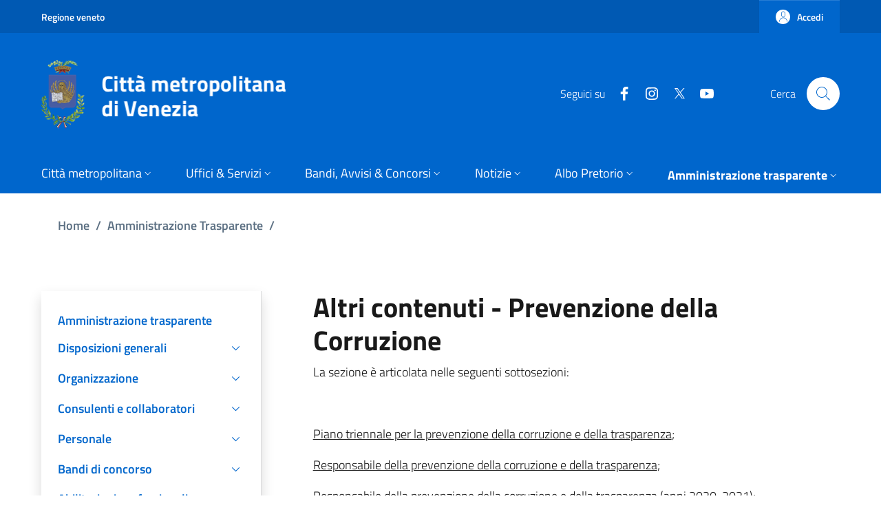

--- FILE ---
content_type: text/html; charset=UTF-8
request_url: https://www.cittametropolitana.ve.it/amministrazione-trasparente/prevenzione-corruzione
body_size: 21322
content:
<!DOCTYPE html>
<html lang="it" dir="ltr" prefix="og: https://ogp.me/ns#">
  <head>
    <meta charset="utf-8" />
<meta name="description" content="La sezione è articolata nelle seguenti sottosezioni: Piano triennale per la prevenzione della corruzione e della trasparenza; Responsabile della prevenzione della corruzione e della trasparenza;" />
<link rel="canonical" href="https://www.cittametropolitana.ve.it/amministrazione-trasparente/prevenzione-corruzione" />
<meta name="Generator" content="Drupal 10 (https://www.drupal.org)" />
<meta name="MobileOptimized" content="width" />
<meta name="HandheldFriendly" content="true" />
<meta name="viewport" content="width=device-width, initial-scale=1, shrink-to-fit=no" />
<link rel="icon" href="/sites/default/files/favicon-citta-metropolitana-venezia_2.png" type="image/png" />

    <title>Altri contenuti - Prevenzione della Corruzione | Città Metropolitana di Venezia</title>
    <link rel="stylesheet" media="all" href="/libraries/slick/slick/slick.css?t4fn7a" />
<link rel="stylesheet" media="all" href="/modules/contrib/slick/css/layout/slick.module.css?t4fn7a" />
<link rel="stylesheet" media="all" href="/core/modules/system/css/components/align.module.css?t4fn7a" />
<link rel="stylesheet" media="all" href="/core/modules/system/css/components/fieldgroup.module.css?t4fn7a" />
<link rel="stylesheet" media="all" href="/core/modules/system/css/components/container-inline.module.css?t4fn7a" />
<link rel="stylesheet" media="all" href="/core/modules/system/css/components/clearfix.module.css?t4fn7a" />
<link rel="stylesheet" media="all" href="/core/modules/system/css/components/details.module.css?t4fn7a" />
<link rel="stylesheet" media="all" href="/core/modules/system/css/components/hidden.module.css?t4fn7a" />
<link rel="stylesheet" media="all" href="/core/modules/system/css/components/item-list.module.css?t4fn7a" />
<link rel="stylesheet" media="all" href="/core/modules/system/css/components/js.module.css?t4fn7a" />
<link rel="stylesheet" media="all" href="/core/modules/system/css/components/nowrap.module.css?t4fn7a" />
<link rel="stylesheet" media="all" href="/core/modules/system/css/components/position-container.module.css?t4fn7a" />
<link rel="stylesheet" media="all" href="/core/modules/system/css/components/reset-appearance.module.css?t4fn7a" />
<link rel="stylesheet" media="all" href="/core/modules/system/css/components/resize.module.css?t4fn7a" />
<link rel="stylesheet" media="all" href="/core/modules/system/css/components/system-status-counter.css?t4fn7a" />
<link rel="stylesheet" media="all" href="/core/modules/system/css/components/system-status-report-counters.css?t4fn7a" />
<link rel="stylesheet" media="all" href="/core/modules/system/css/components/system-status-report-general-info.css?t4fn7a" />
<link rel="stylesheet" media="all" href="/core/modules/system/css/components/tablesort.module.css?t4fn7a" />
<link rel="stylesheet" media="all" href="/modules/contrib/blazy/css/blazy.css?t4fn7a" />
<link rel="stylesheet" media="all" href="/modules/contrib/blazy/css/components/blazy.loading.css?t4fn7a" />
<link rel="stylesheet" media="all" href="/modules/contrib/eu_cookie_compliance/css/eu_cookie_compliance.bare.css?t4fn7a" />
<link rel="stylesheet" media="all" href="/themes/custom/italiagov/dist/fonts/FontAwesome/css/all.min.css?t4fn7a" />
<link rel="stylesheet" media="all" href="/themes/custom/italiagov/dist/css/bootstrap-italia.min.css?t4fn7a" />
<link rel="stylesheet" media="all" href="/themes/custom/italiagov/dist/css/custom.css?t4fn7a" />
<link rel="stylesheet" media="all" href="/themes/custom/italiagov/dist/css/header-footer.css?t4fn7a" />
<link rel="stylesheet" media="all" href="/themes/custom/italiagov/dist/css/other.css?t4fn7a" />
<link rel="stylesheet" media="all" href="/themes/contrib/bootstrap_italia/css/bootstrap-italia-drupal-fix.css?t4fn7a" />

    
  </head>

  
  <body class="user-anonymous path-node page-node-type--unit-tvm page-type--page">
                <nav class="skiplinks" aria-label="Skip links">
        <ul>
          <li class="visually-hidden-focusable">
            <a href="#it-main-content" class="visually-hidden-focusable">
              Salta al contenuto principale
            </a>
          </li>
          <li class="visually-hidden-focusable" >
            <a href="#footer" class="visually-hidden-focusable">
              Skip to footer content
            </a>
          </li>
        </ul>
      </nav>
    
    
      <div class="dialog-off-canvas-main-canvas" data-off-canvas-main-canvas>
    <div id="page-default">
  <header class="it-header-wrapper d-print-none it-header-sticky" data-bs-toggle="sticky" data-bs-position-type="fixed" data-bs-sticky-class-name="is-sticky" data-bs-target="#header-nav-wrapper"><div class="it-header-slim-wrapper"><div class="container"><div class="row"><div class="col-12"><div class="it-header-slim-wrapper-content"><a class="d-none d-lg-block navbar-brand" href="https://www.regione.veneto.it/" target="_blank" title="Go to Regione veneto" aria-label="Go to Regione veneto - External link - New window">Regione veneto</a><div class="it-header-slim-right-zone" role="navigation" aria-label="User links"><a data-focus-mouse="false" class="btn btn-primary btn-sm btn-icon btn-full" role="button" title="Accedi" href="/user/login" aria-label="Accedi"
    ><span class="rounded-icon" aria-hidden="true"><svg class="icon icon-sm icon-primary" role="img" aria-hidden="true"><use href="/themes/custom/italiagov/dist/svg/sprites.svg#it-user" xlink:href="/themes/custom/italiagov/dist/svg/sprites.svg#it-user"></use></svg></span>&nbsp;
                                              
          <span class="d-none d-lg-block">Accedi</span></a></div></div></div></div></div></div><div class="it-nav-wrapper"><div class="it-header-center-wrapper"><div class="container"><div class="row"><div class="col-12"><div class="it-header-center-content-wrapper"><div class="it-brand-wrapper"><a href="/" title="Home" rel="home"><img src="/sites/default/files/citta-metropolitana-venezia-logo.png" alt="Home" class="icon"></a></div><div class="it-right-zone"><div class="it-socials d-none d-lg-flex"><span>Seguici su</span><ul><li><a href="https://www.facebook.com/Cmvenezia/" rel="noopener" aria-label="Facebook" class="text-white" target="_blank"><svg class="icon icon-sm icon-white align-top" role="img" aria-hidden="true"><use href="/themes/custom/italiagov/dist/svg/sprites.svg#it-facebook" xlink:href="/themes/custom/italiagov/dist/svg/sprites.svg#it-facebook"></use></svg><span class="visually-hidden-focusable">Facebook</span></a></li><li><a href="https://www.instagram.com/cittametropolitanadivenezia/" rel="noopener" aria-label="Instagram" class="text-white" target="_blank"><svg class="icon icon-sm icon-white align-top" role="img" aria-hidden="true"><use href="/themes/custom/italiagov/dist/svg/sprites.svg#it-instagram" xlink:href="/themes/custom/italiagov/dist/svg/sprites.svg#it-instagram"></use></svg><span class="visually-hidden-focusable">Instagram</span></a></li><li><a href="https://twitter.com/CMVenezia" rel="noopener" aria-label="Twitter" class="text-white" target="_blank"><svg class="icon icon-sm icon-white align-top" role="img" aria-hidden="true"><use href="/themes/custom/italiagov/dist/svg/sprites.svg#it-twitter" xlink:href="/themes/custom/italiagov/dist/svg/sprites.svg#it-twitter"></use></svg><span class="visually-hidden-focusable">Twitter</span></a></li><li><a href="https://www.youtube.com/channel/UCAle5JcHBJnM75Gm7jL5ptA" rel="noopener" aria-label="YouTube" class="text-white" target="_blank"><svg class="icon icon-sm icon-white align-top" role="img" aria-hidden="true"><use href="/themes/custom/italiagov/dist/svg/sprites.svg#it-youtube" xlink:href="/themes/custom/italiagov/dist/svg/sprites.svg#it-youtube"></use></svg><span class="visually-hidden-focusable">YouTube</span></a></li></ul></div><div class="it-search-wrapper"><div class="modal  it-dialog-scrollable fade" id="modal-header-center-search" tabindex="-1" role="dialog" aria-label="Site search"><div class="modal-dialog modal-fullscreen m-0" role="document"><div class="modal-content h-100"><div class="modal-header"><button class="btn-close" type="button" data-bs-dismiss="modal" aria-label="Close modal dialog"><svg class="icon" role="img" aria-hidden="true"><use href="/themes/custom/italiagov/dist/svg/sprites.svg#it-close" xlink:href="/themes/custom/italiagov/dist/svg/sprites.svg#it-close"></use></svg></button></div><div class="modal-body"><div class="container"><div class="region region-header-center-search" id="it-region-header-center-search"><div class="search-block-form needs-validation block block-search block-search-form-block" data-drupal-selector="search-block-form" id="it-block-italiagov-search" role="search"><h2>Cerca</h2><form data-block="header_center_search italiagov_search" action="/search/node" method="get" id="search-block-form" accept-charset="UTF-8"><div class="form-group js-form-item form-item js-form-type-search form-item-keys js-form-item-keys form-no-label"><label class="active visually-hidden" for="edit-keys">Cerca</label><input title="Inserisci i termini da cercare." placeholder="Search by keyword or phrase." data-drupal-selector="edit-keys" type="search" id="edit-keys" name="keys" value="" size="15" maxlength="128" class="form-search form-control" /></div><div data-drupal-selector="edit-actions" class="form-actions mt-5 mb-3 text-align-left js-form-wrapper form-wrapper" id="edit-actions--2"><input class="btn btn-primary button js-form-submit form-submit me-3" data-drupal-selector="edit-submit" type="submit" id="edit-submit" value="Cerca" /></div></form></div></div></div></div><div class="modal-footer  modal-footer-shadow"></div></div></div></div><span class="d-none d-md-block">Cerca</span><a class="search-link rounded-icon"
                             role="button"
                             tabindex="0"
                             aria-pressed="false"
                             aria-label="Site search"
                             data-bs-toggle="modal"
                             data-bs-target="#modal-header-center-search"
                             href="#"
                          ><svg class="icon" role="img" aria-hidden="true"><use href="/themes/custom/italiagov/dist/svg/sprites.svg#it-search" xlink:href="/themes/custom/italiagov/dist/svg/sprites.svg#it-search"></use></svg></a></div></div></div></div></div></div></div><div id="header-nav-wrapper" class="it-header-navbar-wrapper"><div class="container"><div class="row"><div class="col-12"><div class="navbar navbar-expand-lg has-megamenu"><button
        class="custom-navbar-toggler"
        type="button"
        aria-controls="header_nav-main-navbar"
        aria-expanded="false"
        aria-label="Show/hide navigation bar"
        data-bs-toggle="navbarcollapsible"
        data-bs-target="#header_nav-main-navbar"
      ><svg class="icon icon-white" role="img" aria-hidden="true"><use href="/themes/custom/italiagov/dist/svg/sprites.svg#it-burger" xlink:href="/themes/custom/italiagov/dist/svg/sprites.svg#it-burger"></use></svg></button><div id="header_nav-main-navbar" class="navbar-collapsable"><div class="overlay" style="display: none;"></div><div class="close-div"><button class="btn close-menu" type="button"><span class="visually-hidden">Hide navigation</span><svg class="icon" role="img" aria-hidden="true"><use href="/themes/custom/italiagov/dist/svg/sprites.svg#it-close-big" xlink:href="/themes/custom/italiagov/dist/svg/sprites.svg#it-close-big"></use></svg></button></div><div class="menu-wrapper d-lg-flex">  


<ul data-block="header_nav italiagov_main_menu" class="navbar-nav"><li class="nav-item dropdown"><a href="" class="nav-link dropdown-toggle" data-bs-toggle="dropdown" aria-expanded="false" id="main--navbar-nav--menu-link-contentb93743bc-0f81-41e3-906b-30a1fb50a2a6"><span>Città metropolitana</span><svg class="icon icon-xs" role="img" aria-hidden="true"><use href="/themes/custom/italiagov/dist/svg/sprites.svg#it-expand" xlink:href="/themes/custom/italiagov/dist/svg/sprites.svg#it-expand"></use></svg></a><div class="dropdown-menu" role="region" aria-labelledby="main--navbar-nav--menu-link-contentb93743bc-0f81-41e3-906b-30a1fb50a2a6"><div class="link-list-wrapper"><ul class="link-list"><li class=""><a href="/citta-metropolitana" class="list-item dropdown-item" data-drupal-link-system-path="node/1193044"><span>Città metropolitana</span></a></li><li class=""><a href="/citta-metropolitana/statuto-citta-metropolitana" class="list-item dropdown-item" data-drupal-link-system-path="node/1022273"><span>Statuto della città metropolitana </span></a></li><li class=""><a href="/citta-metropolitana/sindaco-metropolitano" class="list-item dropdown-item" data-drupal-link-system-path="node/911946"><span>Sindaco metropolitano</span></a></li><li class=""><a href="/citta-metropolitana/consiglio-metropolitano" class="list-item dropdown-item" data-drupal-link-system-path="node/1192758"><span>Consiglio metropolitano</span></a></li><li class=""><a href="/citta-metropolitana/conferenza-metropolitana" class="list-item dropdown-item" data-drupal-link-system-path="node/911948"><span>Conferenza metropolitana</span></a></li><li class=""><a href="/citta-metropolitana/commissioni-consiliari-permanenti" class="list-item dropdown-item" data-drupal-link-system-path="node/1192812"><span>Commissioni consiliari permanenti</span></a></li><li class=""><a href="https://elezioni.cittametropolitana.ve.it/" class="list-item dropdown-item" target="_blank" rel="nofollow" aria-label="Elezioni metropolitane - External link - New window"><span>Elezioni metropolitane</span></a></li><li class=""><a href="/citta-metropolitana/archivio-video" class="list-item dropdown-item" data-drupal-link-system-path="citta-metropolitana/archivio-video"><span>Archivio video</span></a></li><li class=""><a href="/citta-metropolitana/rubrica" class="list-item dropdown-item" data-drupal-link-system-path="node/91"><span>Rubrica</span></a></li></ul></div></div></li><li class="nav-item dropdown"><a href="" class="nav-link dropdown-toggle" data-bs-toggle="dropdown" aria-expanded="false" id="main--navbar-nav--menu-link-content964f5934-0cab-4e50-a015-b61f5eebb479"><span>Uffici &amp; Servizi</span><svg class="icon icon-xs" role="img" aria-hidden="true"><use href="/themes/custom/italiagov/dist/svg/sprites.svg#it-expand" xlink:href="/themes/custom/italiagov/dist/svg/sprites.svg#it-expand"></use></svg></a><div class="dropdown-menu" role="region" aria-labelledby="main--navbar-nav--menu-link-content964f5934-0cab-4e50-a015-b61f5eebb479"><div class="link-list-wrapper"><ul class="link-list"><li class=""><a href="/uffici-servizi" class="list-item dropdown-item" data-drupal-link-system-path="node/1193045"><span>Uffici &amp; Servizi</span></a></li><li class=""><a href="/uffici-servizi/servizi/on-line" class="list-item dropdown-item" data-drupal-link-system-path="node/1193139"><span>Servizi</span></a></li><li class=""><a href="/uffici-servizi/sedi" class="list-item dropdown-item" data-drupal-link-system-path="node/1193142"><span>Sedi</span></a></li><li class=""><a href="/uffici-servizi/uffici" class="list-item dropdown-item"><span>Uffici</span></a></li><li class=""><a href="/uffici-servizi/direttore-generale" class="list-item dropdown-item" data-drupal-link-system-path="node/1193085"><span>Direttore Generale</span></a></li><li class=""><a href="/uffici-servizi/macrostruttura" class="list-item dropdown-item" data-drupal-link-system-path="node/1193138"><span>Macrostruttura</span></a></li><li class=""><a href="/uffici-servizi/comitato-unico-garanzia" class="list-item dropdown-item" data-drupal-link-system-path="node/126211"><span>Comitato Unico di Garanzia CUG</span></a></li></ul></div></div></li><li class="nav-item dropdown"><a href="" class="nav-link dropdown-toggle" data-bs-toggle="dropdown" aria-expanded="false" id="main--navbar-nav--menu-link-content266f7911-456a-4239-a979-d5be9b62a854"><span>Bandi, Avvisi &amp; Concorsi</span><svg class="icon icon-xs" role="img" aria-hidden="true"><use href="/themes/custom/italiagov/dist/svg/sprites.svg#it-expand" xlink:href="/themes/custom/italiagov/dist/svg/sprites.svg#it-expand"></use></svg></a><div class="dropdown-menu" role="region" aria-labelledby="main--navbar-nav--menu-link-content266f7911-456a-4239-a979-d5be9b62a854"><div class="link-list-wrapper"><ul class="link-list"><li class=""><a href="/bandi-avvisi-e-concorsi" class="list-item dropdown-item" data-drupal-link-system-path="node/1193046"><span>Bandi, Avvisi &amp; Concorsi</span></a></li><li class=""><a href="https://cittametropolitana.ve.it/bandi-avvisi-e-concorsi/bandi-gara-e-contratti-dal-01-01-04" class="list-item dropdown-item" target="_blank" rel="nofollow" aria-label="Bandi di gara e contratti - External link - New window"><span>Bandi di gara e contratti</span></a></li><li class=""><a href="/piattaforme-telematiche-gare" class="list-item dropdown-item" data-drupal-link-system-path="node/1196430"><span>Piattaforme telematiche per le procedure di gara</span></a></li><li class=""><a href="/bandi/AvvisiManifestazioneInteresse.html" class="list-item dropdown-item" data-drupal-link-system-path="bandi/AvvisiManifestazioneInteresse.html"><span>Avvisi di manifestazione di interesse</span></a></li></ul></div></div></li><li class="nav-item dropdown"><a href="" class="nav-link dropdown-toggle" data-bs-toggle="dropdown" aria-expanded="false" id="main--navbar-nav--menu-link-contente933ded2-0b36-46d2-8b70-ede9702c81de"><span>Notizie</span><svg class="icon icon-xs" role="img" aria-hidden="true"><use href="/themes/custom/italiagov/dist/svg/sprites.svg#it-expand" xlink:href="/themes/custom/italiagov/dist/svg/sprites.svg#it-expand"></use></svg></a><div class="dropdown-menu" role="region" aria-labelledby="main--navbar-nav--menu-link-contente933ded2-0b36-46d2-8b70-ede9702c81de"><div class="link-list-wrapper"><ul class="link-list"><li class=""><a href="/notizie/tutte-le-notizie" class="list-item dropdown-item" data-drupal-link-system-path="node/1193038"><span>Tutte le notizie</span></a></li><li class=""><a href="/notizie/notizie-dalla-provincia" class="list-item dropdown-item" data-drupal-link-system-path="node/1193039"><span>Notizie dalla provincia</span></a></li><li class=""><a href="/notizie/notizie-dal-territorio" class="list-item dropdown-item" data-drupal-link-system-path="node/1193040"><span>Notizie dal territorio</span></a></li><li class=""><a href="/notizie/novita-sui-servizi" class="list-item dropdown-item" data-drupal-link-system-path="node/1193041"><span>Novità sui servizi</span></a></li><li class=""><a href="/notizie/comunicati-stampa" class="list-item dropdown-item" data-drupal-link-system-path="node/1193042"><span>Comunicati stampa</span></a></li><li class=""><a href="/notizie/mediagallery" class="list-item dropdown-item" data-drupal-link-system-path="node/1193043"><span>Mediagallery</span></a></li></ul></div></div></li><li class="nav-item dropdown"><a href="" class="nav-link dropdown-toggle" data-bs-toggle="dropdown" aria-expanded="false" id="main--navbar-nav--menu-link-contentff5ec70c-edd2-40b0-a315-d1146374e9a1"><span>Albo Pretorio</span><svg class="icon icon-xs" role="img" aria-hidden="true"><use href="/themes/custom/italiagov/dist/svg/sprites.svg#it-expand" xlink:href="/themes/custom/italiagov/dist/svg/sprites.svg#it-expand"></use></svg></a><div class="dropdown-menu" role="region" aria-labelledby="main--navbar-nav--menu-link-contentff5ec70c-edd2-40b0-a315-d1146374e9a1"><div class="link-list-wrapper"><ul class="link-list"><li class=""><a href="https://albopretorio.cittametropolitana.ve.it/AlboOnline/ricercaAlbo" class="list-item dropdown-item" target="_blank" rel="nofollow" aria-label="Albo Pretorio - External link - New window"><span>Albo Pretorio</span></a></li></ul></div></div></li><li class="nav-item active dropdown"><a href="/trasparenza/amministrazione-trasparente" class="nav-link active dropdown-toggle" data-bs-toggle="dropdown" aria-expanded="false" id="main--navbar-nav--menu-link-contentfa0f480e-3604-4f18-bd63-b9fb2f8d8e29"><span>Amministrazione trasparente</span><svg class="icon icon-xs" role="img" aria-hidden="true"><use href="/themes/custom/italiagov/dist/svg/sprites.svg#it-expand" xlink:href="/themes/custom/italiagov/dist/svg/sprites.svg#it-expand"></use></svg></a><div class="dropdown-menu" role="region" aria-labelledby="main--navbar-nav--menu-link-contentfa0f480e-3604-4f18-bd63-b9fb2f8d8e29"><div class="link-list-wrapper"><ul class="link-list"><li class=""><a href="/amministrazione-trasparente" class="list-item dropdown-item" data-drupal-link-system-path="node/1079451"><span>Amministrazione trasparente</span></a></li><li class=""><a href="/amministrazione-trasparente/disposizioni-generali" class="list-item dropdown-item" data-drupal-link-system-path="node/289241"><span>Disposizioni generali</span></a></li><li class=""><a href="/amministrazione-trasparente/organizzazione" class="list-item dropdown-item" data-drupal-link-system-path="node/289410"><span>Organizzazione</span></a></li><li class=""><a href="/amministrazione-trasparente/consulenti-e-collaboratori" class="list-item dropdown-item" data-drupal-link-system-path="node/1190624"><span>Consulenti e collaboratori</span></a></li><li class=""><a href="/amministrazione-trasparente/personale" class="list-item dropdown-item" data-drupal-link-system-path="node/65"><span>Personale</span></a></li><li class=""><a href="/amministrazione-trasparente/abilitazioni-professionali" class="list-item dropdown-item" data-drupal-link-system-path="node/191"><span>Abilitazioni professionali</span></a></li><li class=""><a href="/amministrazione-trasparente/performance" class="list-item dropdown-item" data-drupal-link-system-path="node/66"><span>Performance</span></a></li><li class=""><a href="/amministrazione-trasparente/enti-controllati" class="list-item dropdown-item" data-drupal-link-system-path="node/290815"><span>Enti controllati</span></a></li><li class=""><a href="/amministrazione-trasparente/enti-controllati/enti-pubblici-vigilati" class="list-item dropdown-item" data-drupal-link-system-path="node/883764"><span>Enti pubblici vigilati</span></a></li><li class=""><a href="/amministrazione-trasparente/attivita-e-procedimenti" class="list-item dropdown-item" data-drupal-link-system-path="node/290817"><span>Attività e procedimenti</span></a></li><li class=""><a href="/amministrazione-trasparente/provvedimenti" class="list-item dropdown-item" data-drupal-link-system-path="node/294888"><span>Provvedimenti</span></a></li><li class=""><a href="https://cittametropolitana.ve.it/bandi-avvisi-e-concorsi/bandi-gara-e-contratti-dal-01-01-04" class="list-item dropdown-item" target="_blank" rel="nofollow" aria-label="Bandi di gara e contratti - External link - New window"><span>Bandi di gara e contratti</span></a></li><li class=""><a href="https://cmvenezia.pro-q.it/" class="list-item dropdown-item" target="_blank" rel="nofollow" aria-label="Piattaforma telematica per le gare - External link - New window"><span>Piattaforma telematica per le gare</span></a></li><li class=""><a href="/amministrazione-trasparente/sovvenzioni-contributi-sussidi-vantaggi-economici" class="list-item dropdown-item" data-drupal-link-system-path="node/279146"><span>Sovvenzioni, contributi, sussidi, vantaggi economici</span></a></li><li class=""><a href="/amministrazione-trasparente/bilanci" class="list-item dropdown-item" data-drupal-link-system-path="node/291011"><span>Bilanci</span></a></li><li class=""><a href="/amministrazione-trasparente/beni-immobili-e-gestione-patrimonio" class="list-item dropdown-item" data-drupal-link-system-path="node/291061"><span>Beni immobili e gestione patrimonio</span></a></li><li class=""><a href="/amministrazione-trasparente/servizi-erogati" class="list-item dropdown-item" data-drupal-link-system-path="node/291093"><span>Servizi erogati</span></a></li><li class=""><a href="/amministrazione-trasparente/controlli-e-rilievi-amministrazione" class="list-item dropdown-item" data-drupal-link-system-path="node/291092"><span>Controlli e rilievi sull&#039;amministrazione</span></a></li><li class=""><a href="/amministrazione-trasparente/controlli-sulle-attivita-economiche" class="list-item dropdown-item" data-drupal-link-system-path="node/1196099"><span>Controlli sulle attività economiche</span></a></li><li class=""><a href="/amministrazione-trasparente/pagamenti-amministrazione" class="list-item dropdown-item" data-drupal-link-system-path="node/291102"><span>Pagamenti dell&#039;amministrazione</span></a></li><li class=""><a href="/amministrazione-trasparente/opere-pubbliche" class="list-item dropdown-item" data-drupal-link-system-path="node/1115484"><span>Opere pubbliche</span></a></li><li class=""><a href="/amministrazione-trasparente/pianificazione-e-governo-territorio" class="list-item dropdown-item" data-drupal-link-system-path="node/434739"><span>Pianificazione e governo del territorio</span></a></li><li class=""><a href="/amministrazione-trasparente/informazioni-ambientali" class="list-item dropdown-item" data-drupal-link-system-path="node/760300"><span>Informazioni ambientali</span></a></li><li class=""><a href="/amministrazione-trasparente/interventi-straordinari-e-di-emergenza" class="list-item dropdown-item" data-drupal-link-system-path="node/291107"><span>Interventi straordinari e di emergenza</span></a></li><li class=""><a href="/amministrazione-trasparente/prevenzione-corruzione" class="list-item dropdown-item active is-active" data-drupal-link-system-path="node/291108" aria-current="page"><span>Altri contenuti - Prevenzione della Corruzione</span><span class="visually-hidden">Current Page</span></a></li><li class=""><a href="/amministrazione-trasparente/accesibilita-catalogo" class="list-item dropdown-item" data-drupal-link-system-path="node/388038"><span>Altri contenuti - Accessibilità e Catalogo dei dati, metadati e banche dati</span></a></li><li class=""><a href="/amministrazione-trasparente/accesso-civico" class="list-item dropdown-item" data-drupal-link-system-path="node/388037"><span>Altri contenuti - Accesso civico</span></a></li><li class=""><a href="/amministrazione-trasparente/dati-ulteriori" class="list-item dropdown-item" data-drupal-link-system-path="node/388039"><span>Altri contenuti - Dati ulteriori</span></a></li><li class=""><a href="/amministrazione-trasparente/dati-ulteriori/attuazione-misure-pnrr" class="list-item dropdown-item" data-drupal-link-system-path="node/1192878"><span>Attuazione Misure PNRR</span></a></li><li class=""><a href="/sites/default/files/Informative_GDPR/" target="_blank" class="list-item dropdown-item"><span>Informative privacy GDPR</span></a></li></ul></div></div></li></ul>

</div></div></div></div></div></div></div></div></header>  

  <main id="it-main-content" class=""><section class="it-breadcrumb__wrapper px-4 mt-4 container" aria-label="Breadcrumb section"><div class="row"><div class="col px-lg-4"><div class="region region-breadcrumb" id="it-region-breadcrumb"><div id="it-block-italiagov-breadcrumbs" class="block block-system block-system-breadcrumb-block"><nav class="breadcrumb-container" aria-labelledby="system-breadcrumb"><h2 id="system-breadcrumb" class="visually-hidden">Briciole di pane</h2><ol class="breadcrumb"><li class="breadcrumb-item"
                      ><a href="/">Home</a><span class="separator">/</span></li><li class="breadcrumb-item"
                      ><a href="/amministrazione-trasparente">Amministrazione Trasparente</a><span class="separator">/</span></li><li class="breadcrumb-item active"
            aria-current="page"          >
                          Altri Contenuti - Prevenzione Della Corruzione
                                  </li></ol></nav></div></div></div></div></section><div class="it-local-tasks_wrapper d-print-none container"></div><div class="it-help__wrapper container"></div><div class="it-notification__wrapper container"><div class="region region-notification" id="it-region-notification"><div data-drupal-messages-fallback class="hidden"></div></div></div><div class="container has-one-sidebar"><div class="row"><aside class="col-lg-4 it-sidebar-first__wrapper" role="complementary"><div class="region region-sidebar-first" id="it-region-sidebar-first"><div class="sidebar-wrapper it-line-right-side">
  <nav
     id="block-amministrazionetrasparente"
    role="navigation"
    aria-labelledby="it-sidebar-first--menu-block-amministrazionetrasparente"
  >

    <div class="sidebar-linklist-wrapper">
                                
      <h3 class="visually-hidden" id="it-sidebar-first--menu-block-amministrazionetrasparente">Amministrazione trasparente</h3>
      

                    <div class="link-list-wrapper amministrazione-trasparente"><ul class="link-list"><li><a class="list-item large medium" title="Go to: Amministrazione trasparente" href="/amministrazione-trasparente"><span class="list-item-title">Amministrazione trasparente</span></a></li><li><a class="list-item large medium right-icon" title="Go to: Disposizioni generali" data-bs-toggle="collapse" data-bs-target="#amministrazione-trasparente--menu-recursive--menu-link-contentd69ce3a4-1f94-411a-be81-4c146d3d6f78" aria-expandend="false" aria-controls="amministrazione-trasparente--menu-recursive--menu-link-contentd69ce3a4-1f94-411a-be81-4c146d3d6f78" href="#amministrazione-trasparente--menu-recursive--menu-link-contentd69ce3a4-1f94-411a-be81-4c146d3d6f78" role="button"><span class="list-item-title-icon-wrapper"><span class="list-item-title">Disposizioni generali</span><svg class="icon icon-sm icon-primary right" role="img" aria-hidden="true"><use href="/themes/custom/italiagov/dist/svg/sprites.svg#it-expand" xlink:href="/themes/custom/italiagov/dist/svg/sprites.svg#it-expand"></use></svg></span></a><ul id="amministrazione-trasparente--menu-recursive--menu-link-contentd69ce3a4-1f94-411a-be81-4c146d3d6f78"
              class="link-sublist collapse"
                        ><li><a class="list-item" title="Go to: Disposizioni generali" href="/amministrazione-trasparente/disposizioni-generali"><span class="list-item-title">Disposizioni generali</span></a></li><li><a class="list-item" title="Go to: Piano triennale per la prevenzione della corruzione e della trasparenza" href="/amministrazione-trasparente/disposizioni-generali/piano-triennale-prevenzione-corruzione"><span class="list-item-title">Piano triennale per la prevenzione della corruzione e della trasparenza</span></a></li><li><a class="list-item" title="Go to: Programma per la Trasparenza e l&#039;integrità (anni 2011- 2016)" href="/amministrazione-trasparente/disposizioni-generali/programma-trasparenza-integrita-2011-2016"><span class="list-item-title">Programma per la Trasparenza e l&#039;integrità (anni 2011- 2016)</span></a></li><li><a class="list-item right-icon" title="Go to: Atti generali" data-bs-toggle="collapse" data-bs-target="#amministrazione-trasparente--menu-recursive--menu-link-contente5e42cde-dd4f-484c-9b94-395dcb621595" aria-expandend="false" aria-controls="amministrazione-trasparente--menu-recursive--menu-link-contente5e42cde-dd4f-484c-9b94-395dcb621595" href="#amministrazione-trasparente--menu-recursive--menu-link-contente5e42cde-dd4f-484c-9b94-395dcb621595" role="button"><span class="list-item-title-icon-wrapper"><span class="list-item-title">Atti generali</span><svg class="icon icon-sm icon-primary right" role="img" aria-hidden="true"><use href="/themes/custom/italiagov/dist/svg/sprites.svg#it-expand" xlink:href="/themes/custom/italiagov/dist/svg/sprites.svg#it-expand"></use></svg></span></a><ul id="amministrazione-trasparente--menu-recursive--menu-link-contente5e42cde-dd4f-484c-9b94-395dcb621595"
              class="link-sublist collapse"
                        ><li><a class="list-item" title="Go to: Atti generali" href="/trasparenza/atti-generali"><span class="list-item-title">Atti generali</span></a></li><li><a class="list-item" title="Documenti di programmazione strategico-gestionale" href="/trasparenza/documenti-di-programmazione-strategico-gestionale"><span class="list-item-title">Documenti di programmazione strategico-gestionale</span></a></li><li><a class="list-item right-icon" title="Go to: Piani triennali" data-bs-toggle="collapse" data-bs-target="#amministrazione-trasparente--menu-recursive--menu-link-contentb15ab9f6-1313-4b2d-91a2-9c3fa400aaf9" aria-expandend="false" aria-controls="amministrazione-trasparente--menu-recursive--menu-link-contentb15ab9f6-1313-4b2d-91a2-9c3fa400aaf9" href="#amministrazione-trasparente--menu-recursive--menu-link-contentb15ab9f6-1313-4b2d-91a2-9c3fa400aaf9" role="button"><span class="list-item-title-icon-wrapper"><span class="list-item-title">Piani triennali</span><svg class="icon icon-sm icon-primary right" role="img" aria-hidden="true"><use href="/themes/custom/italiagov/dist/svg/sprites.svg#it-expand" xlink:href="/themes/custom/italiagov/dist/svg/sprites.svg#it-expand"></use></svg></span></a><ul id="amministrazione-trasparente--menu-recursive--menu-link-contentb15ab9f6-1313-4b2d-91a2-9c3fa400aaf9"
              class="link-sublist collapse"
                        ><li><a class="list-item" title="Go to: Piani triennali" href="/amministrazione-trasparente/disposizioni-generali/atti-generali/piani-triennali"><span class="list-item-title">Piani triennali</span></a></li><li><a class="list-item" title="Go to: Piano delle valorizzazioni e delle dismissioni immobiliari" href="/amministrazione-trasparente/disposizioni-generali/atti-generali/piani-triennali/valorizzazione-dismissioni-immobiliari"><span class="list-item-title">Piano delle valorizzazioni e delle dismissioni immobiliari</span></a></li><li><a class="list-item" title="Go to: Per la razionalizzazione degli apparati informatici" href="/amministrazione-trasparente/disposizioni-generali/atti-generali/piani-triennali/razionalizzazione-apparati-informatici"><span class="list-item-title">Per la razionalizzazione degli apparati informatici</span></a></li><li><a class="list-item" title="Go to: Per la razionalizzazione degli apparati telefonici" href="/amministrazione-trasparente/disposizioni-generali/atti-generali/piani-triennali/razionalizzazione-apparati-telefonici"><span class="list-item-title">Per la razionalizzazione degli apparati telefonici</span></a></li><li><a class="list-item" title="Go to: Per la razionalizzazione del parco auto" href="/amministrazione-trasparente/disposizioni-generali/atti-generali/piani-triennali/razionalizzazione-parco-auto"><span class="list-item-title">Per la razionalizzazione del parco auto</span></a></li></ul></li></ul></li><li><a class="list-item right-icon" title="Go to: Oneri informativi cittadini e imprese" data-bs-toggle="collapse" data-bs-target="#amministrazione-trasparente--menu-recursive--menu-link-content6e6d1b76-ee4d-4eab-aaba-a409162637fd" aria-expandend="false" aria-controls="amministrazione-trasparente--menu-recursive--menu-link-content6e6d1b76-ee4d-4eab-aaba-a409162637fd" href="#amministrazione-trasparente--menu-recursive--menu-link-content6e6d1b76-ee4d-4eab-aaba-a409162637fd" role="button"><span class="list-item-title-icon-wrapper"><span class="list-item-title">Oneri informativi cittadini e imprese</span><svg class="icon icon-sm icon-primary right" role="img" aria-hidden="true"><use href="/themes/custom/italiagov/dist/svg/sprites.svg#it-expand" xlink:href="/themes/custom/italiagov/dist/svg/sprites.svg#it-expand"></use></svg></span></a><ul id="amministrazione-trasparente--menu-recursive--menu-link-content6e6d1b76-ee4d-4eab-aaba-a409162637fd"
              class="link-sublist collapse"
                        ><li><a class="list-item" title="Go to: Oneri informativi cittadini e imprese" href="/amministrazione-trasparente/disposizioni-generali/oneri-informativi-cittadini-e-imprese"><span class="list-item-title">Oneri informativi cittadini e imprese</span></a></li><li><a class="list-item" title="Go to: Scadenzario obblighi amministrativi" href="/amministrazione-trasparente/disposizioni-generali/oneri-informativi-cittadini-e-imprese/scadenziario-obblighi-amministrativi"><span class="list-item-title">Scadenzario obblighi amministrativi</span></a></li></ul></li><li><a class="list-item" title="Go to: Piano strategico metropolitano" href="https://forumpsm.cittametropolitana.ve.it/" target="_blank" rel="nofollow" aria-label="Piano strategico metropolitano - External link - New window"><span class="list-item-title">Piano strategico metropolitano</span></a></li></ul></li><li><a class="list-item large medium right-icon" title="Go to: Organizzazione" data-bs-toggle="collapse" data-bs-target="#amministrazione-trasparente--menu-recursive--menu-link-content01a463a6-906e-4315-b927-58c649e828d5" aria-expandend="false" aria-controls="amministrazione-trasparente--menu-recursive--menu-link-content01a463a6-906e-4315-b927-58c649e828d5" href="#amministrazione-trasparente--menu-recursive--menu-link-content01a463a6-906e-4315-b927-58c649e828d5" role="button"><span class="list-item-title-icon-wrapper"><span class="list-item-title">Organizzazione</span><svg class="icon icon-sm icon-primary right" role="img" aria-hidden="true"><use href="/themes/custom/italiagov/dist/svg/sprites.svg#it-expand" xlink:href="/themes/custom/italiagov/dist/svg/sprites.svg#it-expand"></use></svg></span></a><ul id="amministrazione-trasparente--menu-recursive--menu-link-content01a463a6-906e-4315-b927-58c649e828d5"
              class="link-sublist collapse"
                        ><li><a class="list-item" title="Go to: Organizzazione" href="/amministrazione-trasparente/organizzazione"><span class="list-item-title">Organizzazione</span></a></li><li><a class="list-item right-icon" title="Go to: Titolari di incarichi politici, di amministrazione, di direzione o di governo" data-bs-toggle="collapse" data-bs-target="#amministrazione-trasparente--menu-recursive--menu-link-content5f67def7-56c6-4723-9cec-be7d73eaddfc" aria-expandend="false" aria-controls="amministrazione-trasparente--menu-recursive--menu-link-content5f67def7-56c6-4723-9cec-be7d73eaddfc" href="#amministrazione-trasparente--menu-recursive--menu-link-content5f67def7-56c6-4723-9cec-be7d73eaddfc" role="button"><span class="list-item-title-icon-wrapper"><span class="list-item-title">Titolari di incarichi politici, di amministrazione, di direzione o di governo</span><svg class="icon icon-sm icon-primary right" role="img" aria-hidden="true"><use href="/themes/custom/italiagov/dist/svg/sprites.svg#it-expand" xlink:href="/themes/custom/italiagov/dist/svg/sprites.svg#it-expand"></use></svg></span></a><ul id="amministrazione-trasparente--menu-recursive--menu-link-content5f67def7-56c6-4723-9cec-be7d73eaddfc"
              class="link-sublist collapse"
                        ><li><a class="list-item" title="Go to: Titolari di incarichi politici di amministrazione di direzione o di governo" href="/amministrazione-trasparente/organizzazione/titolari-incarichi-politici-amministrazione-direzione-governo"><span class="list-item-title">Titolari di incarichi politici di amministrazione di direzione o di governo</span></a></li><li><a class="list-item" title="Go to: Sindaco metropolitano" href="/amministrazione-trasparente/organizzazione/titolari-incarichi-politici-amministrazione-direzione-governo/sindaco-metropolitano"><span class="list-item-title">Sindaco metropolitano</span></a></li><li><a class="list-item right-icon" title="Go to: Consiglio metropolitano" data-bs-toggle="collapse" data-bs-target="#amministrazione-trasparente--menu-recursive--menu-link-content706248e9-67fe-4a8c-ba1a-d1949e810787" aria-expandend="false" aria-controls="amministrazione-trasparente--menu-recursive--menu-link-content706248e9-67fe-4a8c-ba1a-d1949e810787" href="#amministrazione-trasparente--menu-recursive--menu-link-content706248e9-67fe-4a8c-ba1a-d1949e810787" role="button"><span class="list-item-title-icon-wrapper"><span class="list-item-title">Consiglio metropolitano</span><svg class="icon icon-sm icon-primary right" role="img" aria-hidden="true"><use href="/themes/custom/italiagov/dist/svg/sprites.svg#it-expand" xlink:href="/themes/custom/italiagov/dist/svg/sprites.svg#it-expand"></use></svg></span></a><ul id="amministrazione-trasparente--menu-recursive--menu-link-content706248e9-67fe-4a8c-ba1a-d1949e810787"
              class="link-sublist collapse"
                        ><li><a class="list-item" title="Go to: Consiglio metropolitano" href="/amministrazione-trasparente/organizzazione/titolari-incarichi-politici-amministrazione-direzione-governo/consiglio-metropolitano"><span class="list-item-title">Consiglio metropolitano</span></a></li><li><a class="list-item" title="Go to: Consiglio metropolitano 2015 2021" href="/amministrazione-trasparente/organizzazione/titolari-incarichi-politici-amministrazione-direzione-governo/consiglio-metropolitano/consiglio-metropolitano-2015-2021"><span class="list-item-title">Consiglio metropolitano 2015 2021</span></a></li><li><a class="list-item" title="Go to: Cessati dall&#039;incarico" href="/amministrazione-trasparente/organizzazione/titolari-incarichi-politici-amministrazione-direzione-governo/consiglio-metropolitano/cessati-dall-incarico"><span class="list-item-title">Cessati dall&#039;incarico</span></a></li></ul></li><li><a class="list-item right-icon" title="Go to: Conferenza metropolitana" data-bs-toggle="collapse" data-bs-target="#amministrazione-trasparente--menu-recursive--menu-link-content273fe322-4c69-4879-b8b9-e656dd59c478" aria-expandend="false" aria-controls="amministrazione-trasparente--menu-recursive--menu-link-content273fe322-4c69-4879-b8b9-e656dd59c478" href="#amministrazione-trasparente--menu-recursive--menu-link-content273fe322-4c69-4879-b8b9-e656dd59c478" role="button"><span class="list-item-title-icon-wrapper"><span class="list-item-title">Conferenza metropolitana</span><svg class="icon icon-sm icon-primary right" role="img" aria-hidden="true"><use href="/themes/custom/italiagov/dist/svg/sprites.svg#it-expand" xlink:href="/themes/custom/italiagov/dist/svg/sprites.svg#it-expand"></use></svg></span></a><ul id="amministrazione-trasparente--menu-recursive--menu-link-content273fe322-4c69-4879-b8b9-e656dd59c478"
              class="link-sublist collapse"
                        ><li><a class="list-item" title="Go to: Conferenza metropolitana" href="/amministrazione-trasparente/organizzazione/titolari-incarichi-politici-amministrazione-direzione-governo/conferenza-metropolitana"><span class="list-item-title">Conferenza metropolitana</span></a></li><li><a class="list-item" title="Go to: Cessati dall&#039;incarico" href="/amministrazione-trasparente/organizzazione/titolari-incarichi-politici-amministrazione-direzione-governo/conferenza-metropolitana/cessati-dall-incarico"><span class="list-item-title">Cessati dall&#039;incarico</span></a></li></ul></li></ul></li><li><a class="list-item" title="Go to: Relazione di inizio mandato" href="/amministrazione-trasparente/organizzazione/relazione-inizio-mandato"><span class="list-item-title">Relazione di inizio mandato</span></a></li><li><a class="list-item" title="Go to: Relazione di inizio mandato (quinquennio 2015-2019)" href="/amministrazione-trasparente/organizzazione/relazione-inizio-mandato-2015-2019"><span class="list-item-title">Relazione di inizio mandato (quinquennio 2015-2019)</span></a></li><li><a class="list-item" title="Go to: Relazione di fine mandato (quinquennio 2015-2019)" href="/amministrazione-trasparente/organizzazione/relazione-fine-mandato-2015-2019"><span class="list-item-title">Relazione di fine mandato (quinquennio 2015-2019)</span></a></li><li><a class="list-item" title="Go to: Sanzioni per mancata comunicazione dei dati" href="/amministrazione-trasparente/organizzazione/sanzioni-mancata-comunicazione-dati"><span class="list-item-title">Sanzioni per mancata comunicazione dei dati</span></a></li><li><a class="list-item" title="Go to: Rendiconti gruppi consiliari provinciali" href="/amministrazione-trasparente/organizzazione/rendiconti-gruppi-consiliari-provinciali"><span class="list-item-title">Rendiconti gruppi consiliari provinciali</span></a></li><li><a class="list-item" title="Go to: Spese di rappresentanza" href="/amministrazione-trasparente/organizzazione/spese-rappresentanza"><span class="list-item-title">Spese di rappresentanza</span></a></li><li><a class="list-item" title="Go to: Importi di viaggi di servizio e missioni" href="/amministrazione-trasparente/organizzazione/importi-viaggi-di-servizio-e-missioni"><span class="list-item-title">Importi di viaggi di servizio e missioni</span></a></li><li><a class="list-item" title="Go to: Articolazione degli uffici" href="/amministrazione-trasparente/organizzazione/articolazione-degli-uffici"><span class="list-item-title">Articolazione degli uffici</span></a></li><li><a class="list-item" title="Go to: Telefono e posta elettronica" href="/amministrazione-trasparente/organizzazione/telefono-e-posta-elettronica"><span class="list-item-title">Telefono e posta elettronica</span></a></li><li><a class="list-item" title="Go to: Relazione finale della gestione commissariale (12 gennaio-31 agosto 2015)" href="/amministrazione-trasparente/organizzazione/relazione-finale-gestione-commissariale"><span class="list-item-title">Relazione finale della gestione commissariale (12 gennaio-31 agosto 2015)</span></a></li></ul></li><li><a class="list-item large medium right-icon" title="Go to: Consulenti e collaboratori" data-bs-toggle="collapse" data-bs-target="#amministrazione-trasparente--menu-recursive--menu-link-content52b0ac3f-2328-43ce-aea3-22cf6329d3a8" aria-expandend="false" aria-controls="amministrazione-trasparente--menu-recursive--menu-link-content52b0ac3f-2328-43ce-aea3-22cf6329d3a8" href="#amministrazione-trasparente--menu-recursive--menu-link-content52b0ac3f-2328-43ce-aea3-22cf6329d3a8" role="button"><span class="list-item-title-icon-wrapper"><span class="list-item-title">Consulenti e collaboratori</span><svg class="icon icon-sm icon-primary right" role="img" aria-hidden="true"><use href="/themes/custom/italiagov/dist/svg/sprites.svg#it-expand" xlink:href="/themes/custom/italiagov/dist/svg/sprites.svg#it-expand"></use></svg></span></a><ul id="amministrazione-trasparente--menu-recursive--menu-link-content52b0ac3f-2328-43ce-aea3-22cf6329d3a8"
              class="link-sublist collapse"
                        ><li><a class="list-item" title="Go to: Consulenti e collaboratori" href="/amministrazione-trasparente/consulenti-e-collaboratori"><span class="list-item-title">Consulenti e collaboratori</span></a></li><li><a class="list-item" title="Go to: Titolari di incarichi di collaborazione o consulenza" href="/amministrazione-trasparente/consulenti-collaboratori/titolari-incarichi-collaborazione-consulenza"><span class="list-item-title">Titolari di incarichi di collaborazione o consulenza</span></a></li></ul></li><li><a class="list-item large medium right-icon" title="Go to: Personale" data-bs-toggle="collapse" data-bs-target="#amministrazione-trasparente--menu-recursive--menu-link-contenta4c9159c-42c3-4135-a7b9-8e704fde9335" aria-expandend="false" aria-controls="amministrazione-trasparente--menu-recursive--menu-link-contenta4c9159c-42c3-4135-a7b9-8e704fde9335" href="#amministrazione-trasparente--menu-recursive--menu-link-contenta4c9159c-42c3-4135-a7b9-8e704fde9335" role="button"><span class="list-item-title-icon-wrapper"><span class="list-item-title">Personale</span><svg class="icon icon-sm icon-primary right" role="img" aria-hidden="true"><use href="/themes/custom/italiagov/dist/svg/sprites.svg#it-expand" xlink:href="/themes/custom/italiagov/dist/svg/sprites.svg#it-expand"></use></svg></span></a><ul id="amministrazione-trasparente--menu-recursive--menu-link-contenta4c9159c-42c3-4135-a7b9-8e704fde9335"
              class="link-sublist collapse"
                        ><li><a class="list-item" title="Go to: Personale" href="/amministrazione-trasparente/personale"><span class="list-item-title">Personale</span></a></li><li><a class="list-item right-icon" title="Go to: Titolari di incarichi dirigenziali amministrativi di vertice. Curriculum, atti di incarico e dichiarazioni inconferibilità/incompatibilità" data-bs-toggle="collapse" data-bs-target="#amministrazione-trasparente--menu-recursive--menu-link-content6bba3881-2bd4-4c75-b044-360302d11996" aria-expandend="false" aria-controls="amministrazione-trasparente--menu-recursive--menu-link-content6bba3881-2bd4-4c75-b044-360302d11996" href="#amministrazione-trasparente--menu-recursive--menu-link-content6bba3881-2bd4-4c75-b044-360302d11996" role="button"><span class="list-item-title-icon-wrapper"><span class="list-item-title">Titolari di incarichi dirigenziali amministrativi di vertice. Curriculum, atti di incarico e dichiarazioni inconferibilità/incompatibilità</span><svg class="icon icon-sm icon-primary right" role="img" aria-hidden="true"><use href="/themes/custom/italiagov/dist/svg/sprites.svg#it-expand" xlink:href="/themes/custom/italiagov/dist/svg/sprites.svg#it-expand"></use></svg></span></a><ul id="amministrazione-trasparente--menu-recursive--menu-link-content6bba3881-2bd4-4c75-b044-360302d11996"
              class="link-sublist collapse"
                        ><li><a class="list-item" title="Go to: Incarichi amministrativi di vertice" href="/amministrazione-trasparente/personale/titolari-incarichi-amministrativi-di-vertice"><span class="list-item-title">Incarichi amministrativi di vertice</span></a></li><li><a class="list-item" title="Go to: Curriculum, atti di incarico e dichiarazioni inconferibilità/incompatibilità dei dirigenti" href="/amministrazione-trasparente/personale/curriculum-atti-incarico-e-dichiarazioni-inconferibilita-incompatibilita-dirigenti"><span class="list-item-title">Curriculum, atti di incarico e dichiarazioni inconferibilità/incompatibilità dei dirigenti</span></a></li><li><a class="list-item" title="Go to: Retribuzioni e dichiarazione dei redditi incarichi amministrativi di vertice e dirigenti" href="/amministrazione-trasparente/personale/titolari-incarichi-amministrativi-di-vertice-curriculum-atti-incarico-e-dichiarazioni-inconferibilita-incompatibilita/retribuzioni-dichiarazione-redditi-incarichi-amministrativi-di-vertice-e-dirigenti"><span class="list-item-title">Retribuzioni e dichiarazione dei redditi incarichi amministrativi di vertice e dirigenti</span></a></li><li><a class="list-item" title="Go to: Importi di viaggi di servizio e missioni pagati con fondi pubblici" href="/amministrazione-trasparente/personale/titolari-incarichi-amministrativi-di-vertice-curriculum-atti-incarico-e-dichiarazioni-inconferibilita-incompatibilita/importi-viaggi-servizio-missioni-pagati-con-fondi-pubblici"><span class="list-item-title">Importi di viaggi di servizio e missioni pagati con fondi pubblici</span></a></li><li><a class="list-item" title="Go to: Posti di funzione disponibili" href="https://cittametropolitana.ve.it/trasparenza/posti-di-funzione-disponibili" target="_blank" rel="nofollow" aria-label="Posti di funzione disponibili - External link - New window"><span class="list-item-title">Posti di funzione disponibili</span></a></li></ul></li><li><a class="list-item" title="Go to: Dirigenti cessati" href="/amministrazione-trasparente/personale/dirigenti-cessati"><span class="list-item-title">Dirigenti cessati</span></a></li><li><a class="list-item" title="Go to: Sanzioni per mancata comunicazione dei dati" href="/amministrazione-trasparente/personale/sanzioni-mancata-comunicazione-dati"><span class="list-item-title">Sanzioni per mancata comunicazione dei dati</span></a></li><li><a class="list-item right-icon" title="Go to: Elevate Qualificazioni EQ (ex Posizioni organizzative)" data-bs-toggle="collapse" data-bs-target="#amministrazione-trasparente--menu-recursive--menu-link-contentebc6b755-e858-4806-b74e-993ce3359453" aria-expandend="false" aria-controls="amministrazione-trasparente--menu-recursive--menu-link-contentebc6b755-e858-4806-b74e-993ce3359453" href="#amministrazione-trasparente--menu-recursive--menu-link-contentebc6b755-e858-4806-b74e-993ce3359453" role="button"><span class="list-item-title-icon-wrapper"><span class="list-item-title">Elevate Qualificazioni EQ (ex Posizioni organizzative)</span><svg class="icon icon-sm icon-primary right" role="img" aria-hidden="true"><use href="/themes/custom/italiagov/dist/svg/sprites.svg#it-expand" xlink:href="/themes/custom/italiagov/dist/svg/sprites.svg#it-expand"></use></svg></span></a><ul id="amministrazione-trasparente--menu-recursive--menu-link-contentebc6b755-e858-4806-b74e-993ce3359453"
              class="link-sublist collapse"
                        ><li><a class="list-item" title="Go to: Elevate Qualificazioni EQ (ex Posizioni organizzative)" href="/amministrazione-trasparente/personale/posizioni-organizzative"><span class="list-item-title">Elevate Qualificazioni EQ (ex Posizioni organizzative)</span></a></li><li><a class="list-item" title="Go to: Dichiarazioni incarichi di Elevata Qualificazione EQ (ex posizione organizzativa) di Classe A" href="/amministrazione-trasparente/personale/posizioni-organizzative/dichiarazioni-incarichi-classe-a"><span class="list-item-title">Dichiarazioni incarichi di Elevata Qualificazione EQ (ex posizione organizzativa) di Classe A</span></a></li><li><a class="list-item" title="Go to: Importi di viaggi di servizio e missioni pagati con fondi pubblici - EQ (ex PO) Classe A" href="/amministrazione-trasparente/personale/posizioni-organizzative/importi-viaggio-PO-classe-a"><span class="list-item-title">Importi di viaggi di servizio e missioni pagati con fondi pubblici - EQ (ex PO) Classe A</span></a></li><li><a class="list-item" title="Go to: Elevate Qualificazioni EQ (ex Posizioni organizzative) cessate " href="/amministrazione-trasparente/personale/posizioni-organizzative-cessate"><span class="list-item-title">Elevate Qualificazioni EQ (ex Posizioni organizzative) cessate </span></a></li></ul></li><li><a class="list-item" title="Go to: Dotazione organica" href="/amministrazione-trasparente/personale/dotazione-organica"><span class="list-item-title">Dotazione organica</span></a></li><li><a class="list-item" title="Go to: Conto annuale del personale" href="/amministrazione-trasparente/personale/conto-annuale-personale"><span class="list-item-title">Conto annuale del personale</span></a></li><li><a class="list-item" title="Go to: Personale non a tempo indeterminato" href="/amministrazione-trasparente/personale/personale-non-a-tempo-indeterminato"><span class="list-item-title">Personale non a tempo indeterminato</span></a></li><li><a class="list-item" title="Go to: Tassi di assenza" href="/amministrazione-trasparente/personale/tassi-di-assenza"><span class="list-item-title">Tassi di assenza</span></a></li><li><a class="list-item" title="Go to: Incarichi conferiti e autorizzati ai dipendenti (dirigenti e non dirigenti)" href="/amministrazione-trasparente/personale/incarichi-conferiti-autorizzati-ai-dipendenti"><span class="list-item-title">Incarichi conferiti e autorizzati ai dipendenti (dirigenti e non dirigenti)</span></a></li><li><a class="list-item" title="Go to: Contrattazione collettiva" href="/amministrazione-trasparente/personale/contrattazione-collettiva"><span class="list-item-title">Contrattazione collettiva</span></a></li><li><a class="list-item" title="Go to: Contrattazione integrativa" href="/amministrazione-trasparente/personale/contrattazione-integrativa"><span class="list-item-title">Contrattazione integrativa</span></a></li><li><a class="list-item right-icon" title="Go to: OIV" data-bs-toggle="collapse" data-bs-target="#amministrazione-trasparente--menu-recursive--menu-link-content651284cb-a85d-4c8f-983b-2efe5f56ab98" aria-expandend="false" aria-controls="amministrazione-trasparente--menu-recursive--menu-link-content651284cb-a85d-4c8f-983b-2efe5f56ab98" href="#amministrazione-trasparente--menu-recursive--menu-link-content651284cb-a85d-4c8f-983b-2efe5f56ab98" role="button"><span class="list-item-title-icon-wrapper"><span class="list-item-title">OIV</span><svg class="icon icon-sm icon-primary right" role="img" aria-hidden="true"><use href="/themes/custom/italiagov/dist/svg/sprites.svg#it-expand" xlink:href="/themes/custom/italiagov/dist/svg/sprites.svg#it-expand"></use></svg></span></a><ul id="amministrazione-trasparente--menu-recursive--menu-link-content651284cb-a85d-4c8f-983b-2efe5f56ab98"
              class="link-sublist collapse"
                        ><li><a class="list-item" title="Go to: OIV" href="/amministrazione-trasparente/personale/oiv"><span class="list-item-title">OIV</span></a></li><li><a class="list-item" title="Go to: OIV (periodo 2015-2018)" href="/amministrazione-trasparente/personale/oiv/oiv-2015-2018"><span class="list-item-title">OIV (periodo 2015-2018)</span></a></li><li><a class="list-item" title="Go to: OIV (periodo 2011-2015)" href="/amministrazione-trasparente/personale/oiv/oiv-2011-2015"><span class="list-item-title">OIV (periodo 2011-2015)</span></a></li></ul></li><li><a class="list-item" title="Go to: Codice di comportamento" href="/amministrazione-trasparente/personale/codice-di-comportamento"><span class="list-item-title">Codice di comportamento</span></a></li><li><a class="list-item" title="Go to: Dati relativi agli scioperi" href="/amministrazione-trasparente/personale/dati-relativi-agli-scioperi"><span class="list-item-title">Dati relativi agli scioperi</span></a></li><li><a class="list-item" title="Go to: Elenco personale in disponibilità ex art 34 D.Lgs 165/2001" href="/amministrazione-trasparente/personale/elenco-personale-in-disponibilita-ex-art-34"><span class="list-item-title">Elenco personale in disponibilità ex art 34 D.Lgs 165/2001</span></a></li><li><a class="list-item" title="Go to: Legge 12 marzo 1999, n. 68 “Norme per il diritto dei disabili”." href="/amministrazione-trasparente/personale/legge-12-marzo-1999-n-68-norme-diritto-disabili"><span class="list-item-title">Legge 12 marzo 1999, n. 68 “Norme per il diritto dei disabili”.</span></a></li><li><a class="list-item right-icon" title="Go to: Piano di Azioni Positive (P.A.P.) vigente" data-bs-toggle="collapse" data-bs-target="#amministrazione-trasparente--menu-recursive--menu-link-contente0ddc48f-74e1-427c-8dca-8298b649defb" aria-expandend="false" aria-controls="amministrazione-trasparente--menu-recursive--menu-link-contente0ddc48f-74e1-427c-8dca-8298b649defb" href="#amministrazione-trasparente--menu-recursive--menu-link-contente0ddc48f-74e1-427c-8dca-8298b649defb" role="button"><span class="list-item-title-icon-wrapper"><span class="list-item-title">Piano di Azioni Positive (P.A.P.) vigente</span><svg class="icon icon-sm icon-primary right" role="img" aria-hidden="true"><use href="/themes/custom/italiagov/dist/svg/sprites.svg#it-expand" xlink:href="/themes/custom/italiagov/dist/svg/sprites.svg#it-expand"></use></svg></span></a><ul id="amministrazione-trasparente--menu-recursive--menu-link-contente0ddc48f-74e1-427c-8dca-8298b649defb"
              class="link-sublist collapse"
                        ><li><a class="list-item" title="Go to: Piano di Azioni Positive (P.A.P.) vigente" href="/amministrazione-trasparente/personale/piano-azioni-positive-pap-vigente"><span class="list-item-title">Piano di Azioni Positive (P.A.P.) vigente</span></a></li><li><a class="list-item" title="Go to: Piano di Azioni Positive (P.A.P.) triennio 2018-2020" href="/amministrazione-trasparente/personale/piano-azioni-positive-pap-vigente/pap-2018-2020"><span class="list-item-title">Piano di Azioni Positive (P.A.P.) triennio 2018-2020</span></a></li><li><a class="list-item" title="Go to: Piano di Azioni Positive (P.A.P.) triennio 2015-2017" href="/amministrazione-trasparente/personale/piano-azioni-positive-pap-vigente/pap-2015-2017"><span class="list-item-title">Piano di Azioni Positive (P.A.P.) triennio 2015-2017</span></a></li><li><a class="list-item" title="Go to: Piano di Azioni Positive (P.A.P.) triennio 2012-2014" href="/amministrazione-trasparente/personale/piano-azioni-positive-pap-vigente/pap-2012-2014"><span class="list-item-title">Piano di Azioni Positive (P.A.P.) triennio 2012-2014</span></a></li></ul></li><li><a class="list-item" title="Go to: Responsabile dei processi di inserimento delle persone con disabilità" href="/amministrazione-trasparente/personale/responsabile-processi-inserimento-persone-con-disabilita"><span class="list-item-title">Responsabile dei processi di inserimento delle persone con disabilità</span></a></li><li><a class="list-item" title="Go to: Piano integrato di attività e organizzazione (PIAO)" href="/amministrazione-trasparente/prevenzione-corruzione/piano-integrato-di-attivita-e-organizzazione-piao"><span class="list-item-title">Piano integrato di attività e organizzazione (PIAO)</span></a></li></ul></li><li><a class="list-item large medium right-icon" title="Go to: Bandi di concorso" data-bs-toggle="collapse" data-bs-target="#amministrazione-trasparente--menu-recursive--menu-link-content276eb488-a43b-4859-90a2-7f884ce6d0b3" aria-expandend="false" aria-controls="amministrazione-trasparente--menu-recursive--menu-link-content276eb488-a43b-4859-90a2-7f884ce6d0b3" href="#amministrazione-trasparente--menu-recursive--menu-link-content276eb488-a43b-4859-90a2-7f884ce6d0b3" role="button"><span class="list-item-title-icon-wrapper"><span class="list-item-title">Bandi di concorso</span><svg class="icon icon-sm icon-primary right" role="img" aria-hidden="true"><use href="/themes/custom/italiagov/dist/svg/sprites.svg#it-expand" xlink:href="/themes/custom/italiagov/dist/svg/sprites.svg#it-expand"></use></svg></span></a><ul id="amministrazione-trasparente--menu-recursive--menu-link-content276eb488-a43b-4859-90a2-7f884ce6d0b3"
              class="link-sublist collapse"
                        ><li><a class="list-item" title="Go to: Bandi di concorso scaduti" href="/bandi-avvisi-e-concorsi/bandi-concorso-scaduti"><span class="list-item-title">Bandi di concorso scaduti</span></a></li></ul></li><li><a class="list-item large medium right-icon" title="Go to: Abilitazioni professionali" data-bs-toggle="collapse" data-bs-target="#amministrazione-trasparente--menu-recursive--menu-link-content5043614e-c147-4f44-b6b4-306cd6c043eb" aria-expandend="false" aria-controls="amministrazione-trasparente--menu-recursive--menu-link-content5043614e-c147-4f44-b6b4-306cd6c043eb" href="#amministrazione-trasparente--menu-recursive--menu-link-content5043614e-c147-4f44-b6b4-306cd6c043eb" role="button"><span class="list-item-title-icon-wrapper"><span class="list-item-title">Abilitazioni professionali</span><svg class="icon icon-sm icon-primary right" role="img" aria-hidden="true"><use href="/themes/custom/italiagov/dist/svg/sprites.svg#it-expand" xlink:href="/themes/custom/italiagov/dist/svg/sprites.svg#it-expand"></use></svg></span></a><ul id="amministrazione-trasparente--menu-recursive--menu-link-content5043614e-c147-4f44-b6b4-306cd6c043eb"
              class="link-sublist collapse"
                        ><li><a class="list-item" title="Go to: Abilitazioni-professionali" href="/amministrazione-trasparente/abilitazioni-professionali"><span class="list-item-title">Abilitazioni-professionali</span></a></li><li><a class="list-item" title="Go to: Aperte" href="/amministrazione-trasparente/abilitazioni-professionali/aperte"><span class="list-item-title">Aperte</span></a></li><li><a class="list-item" title="Go to: Scadute" href="/amministrazione-trasparente/abilitazioni-professionali/scadute"><span class="list-item-title">Scadute</span></a></li></ul></li><li><a class="list-item large medium right-icon" title="Go to: Performance" data-bs-toggle="collapse" data-bs-target="#amministrazione-trasparente--menu-recursive--menu-link-content3c5a26da-637e-47e4-8404-54ec03c26568" aria-expandend="false" aria-controls="amministrazione-trasparente--menu-recursive--menu-link-content3c5a26da-637e-47e4-8404-54ec03c26568" href="#amministrazione-trasparente--menu-recursive--menu-link-content3c5a26da-637e-47e4-8404-54ec03c26568" role="button"><span class="list-item-title-icon-wrapper"><span class="list-item-title">Performance</span><svg class="icon icon-sm icon-primary right" role="img" aria-hidden="true"><use href="/themes/custom/italiagov/dist/svg/sprites.svg#it-expand" xlink:href="/themes/custom/italiagov/dist/svg/sprites.svg#it-expand"></use></svg></span></a><ul id="amministrazione-trasparente--menu-recursive--menu-link-content3c5a26da-637e-47e4-8404-54ec03c26568"
              class="link-sublist collapse"
                        ><li><a class="list-item" title="Go to: Performance" href="/amministrazione-trasparente/performance"><span class="list-item-title">Performance</span></a></li><li><a class="list-item right-icon" title="Go to: Sistema di misurazione e valutazione della Performance" data-bs-toggle="collapse" data-bs-target="#amministrazione-trasparente--menu-recursive--menu-link-contentf31191bc-3993-4631-80a4-48d9bb0ec76d" aria-expandend="false" aria-controls="amministrazione-trasparente--menu-recursive--menu-link-contentf31191bc-3993-4631-80a4-48d9bb0ec76d" href="#amministrazione-trasparente--menu-recursive--menu-link-contentf31191bc-3993-4631-80a4-48d9bb0ec76d" role="button"><span class="list-item-title-icon-wrapper"><span class="list-item-title">Sistema di misurazione e valutazione della Performance</span><svg class="icon icon-sm icon-primary right" role="img" aria-hidden="true"><use href="/themes/custom/italiagov/dist/svg/sprites.svg#it-expand" xlink:href="/themes/custom/italiagov/dist/svg/sprites.svg#it-expand"></use></svg></span></a><ul id="amministrazione-trasparente--menu-recursive--menu-link-contentf31191bc-3993-4631-80a4-48d9bb0ec76d"
              class="link-sublist collapse"
                        ><li><a class="list-item" title="Go to: Sistema di misurazione e valutazione della performance" href="/amministrazione-trasparente/performance/sistema-misurazione-e-valutazione-performance"><span class="list-item-title">Sistema di misurazione e valutazione della performance</span></a></li><li><a class="list-item" title="Go to: Sistema di misurazione e valutazione della performance anni 2019-2024" href="/amministrazione-trasparente/performance/sistema-misurazione-e-valutazione-performance_2024"><span class="list-item-title">Sistema di misurazione e valutazione della performance anni 2019-2024</span></a></li><li><a class="list-item" title="Go to: Sistema di misurazione della performance anni 2010-2019" href="/amministrazione-trasparente/performance/sistema-misurazione-e-valutazione-performance/sistema-misurazione-2010-2019"><span class="list-item-title">Sistema di misurazione della performance anni 2010-2019</span></a></li><li><a class="list-item" title="Go to: Sistema di valutazione della performance anni 2010-2019" href="/amministrazione-trasparente/performance/sistema-misurazione-e-valutazione-performance/sistema-valutazione-2010-2019"><span class="list-item-title">Sistema di valutazione della performance anni 2010-2019</span></a></li></ul></li><li><a class="list-item" title="Go to: Piano della Performance" href="/amministrazione-trasparente/performance/piano-delle-performance"><span class="list-item-title">Piano della Performance</span></a></li><li><a class="list-item" title="Go to: Relazione sulla Performance" href="/amministrazione-trasparente/performance/relazione-sulla-performance"><span class="list-item-title">Relazione sulla Performance</span></a></li><li><a class="list-item" title="Go to: Ammontare complessivo dei premi" href="/amministrazione-trasparente/performance/ammontare-complessivo-premi"><span class="list-item-title">Ammontare complessivo dei premi</span></a></li><li><a class="list-item" title="Go to: Dati relativi ai premi" href="/amministrazione-trasparente/performance/dati-relativi-ai-premi"><span class="list-item-title">Dati relativi ai premi</span></a></li><li><a class="list-item" title="Go to: Benessere organizzativo (Dati non più soggetti a pubblicazione obbligatoria ai sensi del d.lgs. 97/2016)" href="/amministrazione-trasparente/performance/benessere-organizzativo"><span class="list-item-title">Benessere organizzativo (Dati non più soggetti a pubblicazione obbligatoria ai sensi del d.lgs. 97/2016)</span></a></li></ul></li><li><a class="list-item large medium right-icon" title="Go to: Enti controllati" data-bs-toggle="collapse" data-bs-target="#amministrazione-trasparente--menu-recursive--menu-link-content414256df-2317-471f-8e57-a46b227f4d39" aria-expandend="false" aria-controls="amministrazione-trasparente--menu-recursive--menu-link-content414256df-2317-471f-8e57-a46b227f4d39" href="#amministrazione-trasparente--menu-recursive--menu-link-content414256df-2317-471f-8e57-a46b227f4d39" role="button"><span class="list-item-title-icon-wrapper"><span class="list-item-title">Enti controllati</span><svg class="icon icon-sm icon-primary right" role="img" aria-hidden="true"><use href="/themes/custom/italiagov/dist/svg/sprites.svg#it-expand" xlink:href="/themes/custom/italiagov/dist/svg/sprites.svg#it-expand"></use></svg></span></a><ul id="amministrazione-trasparente--menu-recursive--menu-link-content414256df-2317-471f-8e57-a46b227f4d39"
              class="link-sublist collapse"
                        ><li><a class="list-item" title="Go to: Enti controllati" href="/amministrazione-trasparente/enti-controllati"><span class="list-item-title">Enti controllati</span></a></li><li><a class="list-item" title="Go to: Enti pubblici vigilati" href="/amministrazione-trasparente/enti-controllati/enti-pubblici-vigilati"><span class="list-item-title">Enti pubblici vigilati</span></a></li><li><a class="list-item right-icon" title="Go to: Società partecipate" data-bs-toggle="collapse" data-bs-target="#amministrazione-trasparente--menu-recursive--menu-link-content70a1041e-72e2-4eb0-a81d-8c3d764fa76f" aria-expandend="false" aria-controls="amministrazione-trasparente--menu-recursive--menu-link-content70a1041e-72e2-4eb0-a81d-8c3d764fa76f" href="#amministrazione-trasparente--menu-recursive--menu-link-content70a1041e-72e2-4eb0-a81d-8c3d764fa76f" role="button"><span class="list-item-title-icon-wrapper"><span class="list-item-title">Società partecipate</span><svg class="icon icon-sm icon-primary right" role="img" aria-hidden="true"><use href="/themes/custom/italiagov/dist/svg/sprites.svg#it-expand" xlink:href="/themes/custom/italiagov/dist/svg/sprites.svg#it-expand"></use></svg></span></a><ul id="amministrazione-trasparente--menu-recursive--menu-link-content70a1041e-72e2-4eb0-a81d-8c3d764fa76f"
              class="link-sublist collapse"
                        ><li><a class="list-item" title="Go to: Società partecipate" href="/amministrazione-trasparente/enti-controllati/societa-partecipate"><span class="list-item-title">Società partecipate</span></a></li><li><a class="list-item" title="Go to: Relazioni per l&#039;affidamento dei servizi pubblici locali" href="/amministrazione-trasparente/enti-controllati/relazioni-affidamento-servizi-pubblici-locali"><span class="list-item-title">Relazioni per l&#039;affidamento dei servizi pubblici locali</span></a></li><li><a class="list-item" title="Go to: Enti dismessi" href="/amministrazione-trasparente/enti-controllati/societa-partecipate/enti-dismessi"><span class="list-item-title">Enti dismessi</span></a></li></ul></li><li><a class="list-item" title="Go to: Enti di diritto privato controllati" href="/amministrazione-trasparente/enti-controllati/enti-diritto-privato-controllati"><span class="list-item-title">Enti di diritto privato controllati</span></a></li><li><a class="list-item" title="Go to: Rappresentazione grafica" href="/amministrazione-trasparente/enti-controllati/rappresentazione-grafica"><span class="list-item-title">Rappresentazione grafica</span></a></li><li><a class="list-item right-icon" title="Go to: Piano di razionalizzazione delle società partecipate" data-bs-toggle="collapse" data-bs-target="#amministrazione-trasparente--menu-recursive--menu-link-contentcb551b60-406f-4cba-8a1d-3b4fd36306a2" aria-expandend="false" aria-controls="amministrazione-trasparente--menu-recursive--menu-link-contentcb551b60-406f-4cba-8a1d-3b4fd36306a2" href="#amministrazione-trasparente--menu-recursive--menu-link-contentcb551b60-406f-4cba-8a1d-3b4fd36306a2" role="button"><span class="list-item-title-icon-wrapper"><span class="list-item-title">Piano di razionalizzazione delle società partecipate</span><svg class="icon icon-sm icon-primary right" role="img" aria-hidden="true"><use href="/themes/custom/italiagov/dist/svg/sprites.svg#it-expand" xlink:href="/themes/custom/italiagov/dist/svg/sprites.svg#it-expand"></use></svg></span></a><ul id="amministrazione-trasparente--menu-recursive--menu-link-contentcb551b60-406f-4cba-8a1d-3b4fd36306a2"
              class="link-sublist collapse"
                        ><li><a class="list-item" title="Go to: Piano di razionalizzazione delle società partecipate" href="/amministrazione-trasparente/enti-controllati/piano-razionalizzazione-societa-partecipate"><span class="list-item-title">Piano di razionalizzazione delle società partecipate</span></a></li><li><a class="list-item" title="Go to: Riferimenti ai precedenti Piani di razionalizzazione" href="/amministrazione-trasparente/enti-controllati/precedenti-piani-razionalizzazione-societa-partecipate"><span class="list-item-title">Riferimenti ai precedenti Piani di razionalizzazione</span></a></li></ul></li></ul></li><li><a class="list-item large medium right-icon" title="Go to: Attività e procedimenti" data-bs-toggle="collapse" data-bs-target="#amministrazione-trasparente--menu-recursive--menu-link-content967ba273-1bbf-4281-b567-b96c03055fbb" aria-expandend="false" aria-controls="amministrazione-trasparente--menu-recursive--menu-link-content967ba273-1bbf-4281-b567-b96c03055fbb" href="#amministrazione-trasparente--menu-recursive--menu-link-content967ba273-1bbf-4281-b567-b96c03055fbb" role="button"><span class="list-item-title-icon-wrapper"><span class="list-item-title">Attività e procedimenti</span><svg class="icon icon-sm icon-primary right" role="img" aria-hidden="true"><use href="/themes/custom/italiagov/dist/svg/sprites.svg#it-expand" xlink:href="/themes/custom/italiagov/dist/svg/sprites.svg#it-expand"></use></svg></span></a><ul id="amministrazione-trasparente--menu-recursive--menu-link-content967ba273-1bbf-4281-b567-b96c03055fbb"
              class="link-sublist collapse"
                        ><li><a class="list-item" title="Go to: Attività e procedimenti" href="/amministrazione-trasparente/attivita-e-procedimenti"><span class="list-item-title">Attività e procedimenti</span></a></li><li><a class="list-item" title="Go to: Tipologie di procedimento" href="/amministrazione-trasparente/attivita-e-procedimenti/tipologie-procedimentoV"><span class="list-item-title">Tipologie di procedimento</span></a></li><li><a class="list-item" title="Go to: Monitoraggio tempi procedimentali" href="/amministrazione-trasparente/attivita-e-procedimenti/monitoraggio-tempi-procedimentali"><span class="list-item-title">Monitoraggio tempi procedimentali</span></a></li><li><a class="list-item" title="Go to: Dichiarazioni sostitutive e acquisizione d&#039;ufficio dei dati" href="/amministrazione-trasparente/attivita-e-procedimenti/dichiarazioni-sostitutive-e-acquisizioni-ufficio-dati"><span class="list-item-title">Dichiarazioni sostitutive e acquisizione d&#039;ufficio dei dati</span></a></li><li><a class="list-item" title="Go to: Modulistica" href="/amministrazione-trasparente/attivita-e-procedimenti/modulistica"><span class="list-item-title">Modulistica</span></a></li><li><a class="list-item" title="Go to: Risultati delle indagini di customer satisfaction - archivio dati 2013-2016" href="/amministrazione-trasparente/attivita-e-procedimenti/risultati-indagini-costumer-satisfaction-2013-2016"><span class="list-item-title">Risultati delle indagini di customer satisfaction - archivio dati 2013-2016</span></a></li><li><a class="list-item" title="Go to: Dati aggregati attività amministrativa - archivio dati 2013-2016" href="/amministrazione-trasparente/attivita-e-procedimenti/dati-aggregati-attivita-amministrativa-2013-2016"><span class="list-item-title">Dati aggregati attività amministrativa - archivio dati 2013-2016</span></a></li></ul></li><li><a class="list-item large medium right-icon" title="Go to: Provvedimenti" data-bs-toggle="collapse" data-bs-target="#amministrazione-trasparente--menu-recursive--menu-link-content37fe39a9-549b-4b55-9e11-681edae8f325" aria-expandend="false" aria-controls="amministrazione-trasparente--menu-recursive--menu-link-content37fe39a9-549b-4b55-9e11-681edae8f325" href="#amministrazione-trasparente--menu-recursive--menu-link-content37fe39a9-549b-4b55-9e11-681edae8f325" role="button"><span class="list-item-title-icon-wrapper"><span class="list-item-title">Provvedimenti</span><svg class="icon icon-sm icon-primary right" role="img" aria-hidden="true"><use href="/themes/custom/italiagov/dist/svg/sprites.svg#it-expand" xlink:href="/themes/custom/italiagov/dist/svg/sprites.svg#it-expand"></use></svg></span></a><ul id="amministrazione-trasparente--menu-recursive--menu-link-content37fe39a9-549b-4b55-9e11-681edae8f325"
              class="link-sublist collapse"
                        ><li><a class="list-item" title="Go to: Provvedimenti" href="/amministrazione-trasparente/provvedimenti"><span class="list-item-title">Provvedimenti</span></a></li><li><a class="list-item" title="Go to: Provvedimenti organi indirizzo politico" href="/amministrazione-trasparente/provvedimenti/provvedimenti-organi-indirizzo-politico"><span class="list-item-title">Provvedimenti organi indirizzo politico</span></a></li><li><a class="list-item" title="Go to: Provvedimenti dirigenti amministrativi" href="/amministrazione-trasparente/provvedimenti/provvedimenti-dirigenti-amministrativi"><span class="list-item-title">Provvedimenti dirigenti amministrativi</span></a></li></ul></li><li><a class="list-item large medium right-icon" title="Go to: Bandi di gara e contratti" data-bs-toggle="collapse" data-bs-target="#amministrazione-trasparente--menu-recursive--menu-link-contentd7ed53ed-408e-4cb4-9b66-313ac5b39bd7" aria-expandend="false" aria-controls="amministrazione-trasparente--menu-recursive--menu-link-contentd7ed53ed-408e-4cb4-9b66-313ac5b39bd7" href="#amministrazione-trasparente--menu-recursive--menu-link-contentd7ed53ed-408e-4cb4-9b66-313ac5b39bd7" role="button"><span class="list-item-title-icon-wrapper"><span class="list-item-title">Bandi di gara e contratti</span><svg class="icon icon-sm icon-primary right" role="img" aria-hidden="true"><use href="/themes/custom/italiagov/dist/svg/sprites.svg#it-expand" xlink:href="/themes/custom/italiagov/dist/svg/sprites.svg#it-expand"></use></svg></span></a><ul id="amministrazione-trasparente--menu-recursive--menu-link-contentd7ed53ed-408e-4cb4-9b66-313ac5b39bd7"
              class="link-sublist collapse"
                        ><li><a class="list-item" title="Go to: Bandi di gara e contratti - dal 01/01/2024" href="/bandi-avvisi-e-concorsi/bandi-gara-e-contratti-dal-01-01-04"><span class="list-item-title">Bandi di gara e contratti - dal 01/01/2024</span></a></li><li><a class="list-item right-icon" title="Go to: Bandi di gara e contratti - fino al 31/12/2023" data-bs-toggle="collapse" data-bs-target="#amministrazione-trasparente--menu-recursive--menu-link-content21c4493f-7dd0-4a43-b6d9-83010074cb4e" aria-expandend="false" aria-controls="amministrazione-trasparente--menu-recursive--menu-link-content21c4493f-7dd0-4a43-b6d9-83010074cb4e" href="#amministrazione-trasparente--menu-recursive--menu-link-content21c4493f-7dd0-4a43-b6d9-83010074cb4e" role="button"><span class="list-item-title-icon-wrapper"><span class="list-item-title">Bandi di gara e contratti - fino al 31/12/2023</span><svg class="icon icon-sm icon-primary right" role="img" aria-hidden="true"><use href="/themes/custom/italiagov/dist/svg/sprites.svg#it-expand" xlink:href="/themes/custom/italiagov/dist/svg/sprites.svg#it-expand"></use></svg></span></a><ul id="amministrazione-trasparente--menu-recursive--menu-link-content21c4493f-7dd0-4a43-b6d9-83010074cb4e"
              class="link-sublist collapse"
                        ><li><a class="list-item" title="Go to: Informazioni sulle singole procedure formato tabellare" href="/bandi-avvisi-e-concorsi/bandi-gara-e-contratti/informazioni-procedure"><span class="list-item-title">Informazioni sulle singole procedure formato tabellare</span></a></li><li><a class="list-item" title="Go to: Atti delle amministrazioni aggiudicatrici e degli enti aggiudicatori " href="/bandi-avvisi-e-concorsi/bandi-gara-e-contratti"><span class="list-item-title">Atti delle amministrazioni aggiudicatrici e degli enti aggiudicatori </span></a></li><li><a class="list-item" title="Go to: Atti relativi alla programmazione di lavori, opere, servizi e forniture" href="/bandi-avvisi-e-concorsi/bandi-gara-e-contratti/atti-programmazione-lavori-opere-servizi-forniture"><span class="list-item-title">Atti relativi alla programmazione di lavori, opere, servizi e forniture</span></a></li><li><a class="list-item right-icon" title="Go to: Atti relativi alle procedure per affidamenti appalti pubblici di servizi, forniture, lavori e opere, di concorsi pubblici di progettazione, di concorsi di idee e di concessioni" data-bs-toggle="collapse" data-bs-target="#amministrazione-trasparente--menu-recursive--menu-link-content7e260232-06b0-4887-b39f-46307db54d17" aria-expandend="false" aria-controls="amministrazione-trasparente--menu-recursive--menu-link-content7e260232-06b0-4887-b39f-46307db54d17" href="#amministrazione-trasparente--menu-recursive--menu-link-content7e260232-06b0-4887-b39f-46307db54d17" role="button"><span class="list-item-title-icon-wrapper"><span class="list-item-title">Atti relativi alle procedure per affidamenti appalti pubblici di servizi, forniture, lavori e opere, di concorsi pubblici di progettazione, di concorsi di idee e di concessioni</span><svg class="icon icon-sm icon-primary right" role="img" aria-hidden="true"><use href="/themes/custom/italiagov/dist/svg/sprites.svg#it-expand" xlink:href="/themes/custom/italiagov/dist/svg/sprites.svg#it-expand"></use></svg></span></a><ul id="amministrazione-trasparente--menu-recursive--menu-link-content7e260232-06b0-4887-b39f-46307db54d17"
              class="link-sublist collapse"
                        ><li><a class="list-item" title="Go to: Determinazioni a contrattare" href="/bandi-avvisi-e-concorsi/determinazioni-a-contrattare"><span class="list-item-title">Determinazioni a contrattare</span></a></li><li><a class="list-item right-icon" title="Go to: Avvisi e bandi" data-bs-toggle="collapse" data-bs-target="#amministrazione-trasparente--menu-recursive--menu-link-contentdbc33863-581f-408f-8ecb-29703580e983" aria-expandend="false" aria-controls="amministrazione-trasparente--menu-recursive--menu-link-contentdbc33863-581f-408f-8ecb-29703580e983" href="#amministrazione-trasparente--menu-recursive--menu-link-contentdbc33863-581f-408f-8ecb-29703580e983" role="button"><span class="list-item-title-icon-wrapper"><span class="list-item-title">Avvisi e bandi</span><svg class="icon icon-sm icon-primary right" role="img" aria-hidden="true"><use href="/themes/custom/italiagov/dist/svg/sprites.svg#it-expand" xlink:href="/themes/custom/italiagov/dist/svg/sprites.svg#it-expand"></use></svg></span></a><ul id="amministrazione-trasparente--menu-recursive--menu-link-contentdbc33863-581f-408f-8ecb-29703580e983"
              class="link-sublist collapse"
                        ><li><a class="list-item right-icon" title="Bandi CmVE" data-bs-toggle="collapse" data-bs-target="#amministrazione-trasparente--menu-recursive--menu-link-content9743bbd2-e059-493e-81f7-bc2d1a6f88bc" aria-expandend="false" aria-controls="amministrazione-trasparente--menu-recursive--menu-link-content9743bbd2-e059-493e-81f7-bc2d1a6f88bc" href="#amministrazione-trasparente--menu-recursive--menu-link-content9743bbd2-e059-493e-81f7-bc2d1a6f88bc" role="button"><span class="list-item-title-icon-wrapper"><span class="list-item-title">Bandi CmVE</span><svg class="icon icon-sm icon-primary right" role="img" aria-hidden="true"><use href="/themes/custom/italiagov/dist/svg/sprites.svg#it-expand" xlink:href="/themes/custom/italiagov/dist/svg/sprites.svg#it-expand"></use></svg></span></a><ul id="amministrazione-trasparente--menu-recursive--menu-link-content9743bbd2-e059-493e-81f7-bc2d1a6f88bc"
              class="link-sublist collapse"
                        ><li><a class="list-item" title="Bandi CmVE (attivi)" href="https://cittametropolitana.ve.it/bandi/bandi_CmVE_attivi.html" target="_blank" rel="nofollow" aria-label="Bandi CmVE (attivi) - External link - New window"><span class="list-item-title">Bandi CmVE (attivi)</span></a></li><li><a class="list-item" title="Bandi CmVE (scaduti)" href="https://cittametropolitana.ve.it/bandi/bandi_CmVE_scaduti.html" target="_blank" rel="nofollow" aria-label="Bandi CmVE (scaduti) - External link - New window"><span class="list-item-title">Bandi CmVE (scaduti)</span></a></li><li><a class="list-item" title="Bandi CmVE (tutti i bandi)" href="https://cittametropolitana.ve.it/bandi/bandi_CmVE.html" target="_blank" rel="nofollow" aria-label="Bandi CmVE (tutti i bandi) - External link - New window"><span class="list-item-title">Bandi CmVE (tutti i bandi)</span></a></li></ul></li><li><a class="list-item right-icon" title="Go to: Bandi SUA" data-bs-toggle="collapse" data-bs-target="#amministrazione-trasparente--menu-recursive--menu-link-contentc0ca8d2c-b373-44ca-8b4e-dd8ec8510e6f" aria-expandend="false" aria-controls="amministrazione-trasparente--menu-recursive--menu-link-contentc0ca8d2c-b373-44ca-8b4e-dd8ec8510e6f" href="#amministrazione-trasparente--menu-recursive--menu-link-contentc0ca8d2c-b373-44ca-8b4e-dd8ec8510e6f" role="button"><span class="list-item-title-icon-wrapper"><span class="list-item-title">Bandi SUA</span><svg class="icon icon-sm icon-primary right" role="img" aria-hidden="true"><use href="/themes/custom/italiagov/dist/svg/sprites.svg#it-expand" xlink:href="/themes/custom/italiagov/dist/svg/sprites.svg#it-expand"></use></svg></span></a><ul id="amministrazione-trasparente--menu-recursive--menu-link-contentc0ca8d2c-b373-44ca-8b4e-dd8ec8510e6f"
              class="link-sublist collapse"
                        ><li><a class="list-item" title="Bandi SUA (attivi)" href="https://cittametropolitana.ve.it/bandi/bandi_sua_attivi.html" target="_blank" rel="nofollow" aria-label="Bandi SUA (attivi) - External link - New window"><span class="list-item-title">Bandi SUA (attivi)</span></a></li><li><a class="list-item" title="Bandi SUA (scaduti)" href="https://cittametropolitana.ve.it/bandi/bandi_sua_scaduti.html" target="_blank" rel="nofollow" aria-label="Bandi SUA (scaduti) - External link - New window"><span class="list-item-title">Bandi SUA (scaduti)</span></a></li><li><a class="list-item" title="Bandi SUA (tutti i bandi)" href="https://cittametropolitana.ve.it/bandi/bandi_sua.html" target="_blank" rel="nofollow" aria-label="Bandi SUA (tutti i bandi) - External link - New window"><span class="list-item-title">Bandi SUA (tutti i bandi)</span></a></li></ul></li></ul></li><li><a class="list-item right-icon" title="Go to: Commissioni di gara" data-bs-toggle="collapse" data-bs-target="#amministrazione-trasparente--menu-recursive--menu-link-contentd1de7608-81f0-4556-80fb-721515feefea" aria-expandend="false" aria-controls="amministrazione-trasparente--menu-recursive--menu-link-contentd1de7608-81f0-4556-80fb-721515feefea" href="#amministrazione-trasparente--menu-recursive--menu-link-contentd1de7608-81f0-4556-80fb-721515feefea" role="button"><span class="list-item-title-icon-wrapper"><span class="list-item-title">Commissioni di gara</span><svg class="icon icon-sm icon-primary right" role="img" aria-hidden="true"><use href="/themes/custom/italiagov/dist/svg/sprites.svg#it-expand" xlink:href="/themes/custom/italiagov/dist/svg/sprites.svg#it-expand"></use></svg></span></a><ul id="amministrazione-trasparente--menu-recursive--menu-link-contentd1de7608-81f0-4556-80fb-721515feefea"
              class="link-sublist collapse"
                        ><li><a class="list-item" title="Go to: Commissioni di gara (CmVE)" href="/bandi/commissioni-gara-cmve"><span class="list-item-title">Commissioni di gara (CmVE)</span></a></li><li><a class="list-item" title="Go to: Commissioni di gara (SUA)" href="/bandi/commissioni-gara-sua"><span class="list-item-title">Commissioni di gara (SUA)</span></a></li></ul></li><li><a class="list-item" title="Go to: Verbali delle commissioni di gara" href="/bandi-avvisi-e-concorsi/elenco-verbali-di-gara"><span class="list-item-title">Verbali delle commissioni di gara</span></a></li><li><a class="list-item" title="Bandi di gara - Art. 47 DL77/2021" href="https://cittametropolitana.ve.it/bandi-avvisi-e-concorsi/bandi-di-gara-art-47" target="_blank" rel="nofollow" aria-label="Pari opportunità e inclusione lavorativa nei contratti pubblici, nel PNRR e nel PNC - External link - New window"><span class="list-item-title">Pari opportunità e inclusione lavorativa nei contratti pubblici, nel PNRR e nel PNC</span></a></li><li><a class="list-item" title="Go to: Fase esecutiva" href="/bandi-avvisi-e-concorsi/fase-esecutiva"><span class="list-item-title">Fase esecutiva</span></a></li><li><a class="list-item" title="Go to: Resoconti della gestione finanziaria dei contratti al termine della loro esecuzione" href="/bandi-avvisi-e-concorsi/bandi-gara-e-contratti/resoconti-gestione-finanziaria"><span class="list-item-title">Resoconti della gestione finanziaria dei contratti al termine della loro esecuzione</span></a></li><li><a class="list-item" title="Go to: Atti relativi ad affidamenti lavori, servizi e forniture di somma urgenza e protezione civile" href="https://albopretorio.cittametropolitana.ve.it/L190/?idSezione=294900&amp;id=&amp;sort=&amp;activePage=&amp;search=" target="_blank" rel="nofollow" aria-label="Atti relativi ad affidamenti lavori, servizi e forniture di somma urgenza e protezione civile - External link - New window"><span class="list-item-title">Atti relativi ad affidamenti lavori, servizi e forniture di somma urgenza e protezione civile</span></a></li><li><a class="list-item" title="Go to: Affidamenti in house" href="/bandi-avvisi-e-concorsi/affidamenti-in-house"><span class="list-item-title">Affidamenti in house</span></a></li><li><a class="list-item" title="Go to: Progetti di investimento pubblico" href="/bandi-avvisi-e-concorsi/progetti-investimento-pubblico"><span class="list-item-title">Progetti di investimento pubblico</span></a></li></ul></li><li><a class="list-item" title="Go to: Bandi di gara e contratti con utilizzo fondi PNRR" href="/bandi-avvisi-e-concorsi/bandi-gara-e-contratti/bandi-fondi-pnrr"><span class="list-item-title">Bandi di gara e contratti con utilizzo fondi PNRR</span></a></li><li><a class="list-item" title="Go to: Bandi di gara - Art. 47 DL77/2021" href="/bandi-avvisi-e-concorsi/bandi-di-gara-art-47"><span class="list-item-title">Bandi di gara - Art. 47 DL77/2021</span></a></li><li><a class="list-item" title="Go to: Faq in materia di anticorruzione, trasparenza e contratti pubblici" href="/bandi-avvisi-e-concorsi/bandi-gara-e-contratti/faq-anticorruzione-trasparenza-contratti"><span class="list-item-title">Faq in materia di anticorruzione, trasparenza e contratti pubblici</span></a></li><li><a class="list-item" title="Go to: Responsabile dell&#039;anagrafe per la stazione appaltante (RASA)" href="/bandi-avvisi-e-concorsi/bandi-gara-e-contratti/responsabile-anagrafe"><span class="list-item-title">Responsabile dell&#039;anagrafe per la stazione appaltante (RASA)</span></a></li><li><a class="list-item right-icon" title="Go to: Albo Fornitori" data-bs-toggle="collapse" data-bs-target="#amministrazione-trasparente--menu-recursive--menu-link-contentc16d2fff-e391-45c0-9df7-96b99d741b64" aria-expandend="false" aria-controls="amministrazione-trasparente--menu-recursive--menu-link-contentc16d2fff-e391-45c0-9df7-96b99d741b64" href="#amministrazione-trasparente--menu-recursive--menu-link-contentc16d2fff-e391-45c0-9df7-96b99d741b64" role="button"><span class="list-item-title-icon-wrapper"><span class="list-item-title">Albo Fornitori</span><svg class="icon icon-sm icon-primary right" role="img" aria-hidden="true"><use href="/themes/custom/italiagov/dist/svg/sprites.svg#it-expand" xlink:href="/themes/custom/italiagov/dist/svg/sprites.svg#it-expand"></use></svg></span></a><ul id="amministrazione-trasparente--menu-recursive--menu-link-contentc16d2fff-e391-45c0-9df7-96b99d741b64"
              class="link-sublist collapse"
                        ><li><a class="list-item" title="Go to: Albo Fornitori" href="/uffici-servizi/albo-fornitori"><span class="list-item-title">Albo Fornitori</span></a></li><li><a class="list-item" title="Go to: Elenco Fornitori" href="/uffici-servizi/elenco-fornitori"><span class="list-item-title">Elenco Fornitori</span></a></li><li><a class="list-item" title="Go to: Sito operatori economici per i Lavoratori Pubblici" href="https://cmvenezia.pro-q.it/" target="_blank" rel="nofollow" aria-label="Sito operatori economici per i Lavoratori Pubblici - External link - New window"><span class="list-item-title">Sito operatori economici per i Lavoratori Pubblici</span></a></li><li><a class="list-item" title="Go to: Modulo di adesione all&#039;Albo" href="/trasparenza/adesione-albo"><span class="list-item-title">Modulo di adesione all&#039;Albo</span></a></li></ul></li><li><a class="list-item" title="Go to: Avvisi sistema di qualificazione" href="/bandi-avvisi-e-concorsi/bandi-gara-e-contratti/avvisi-sistema-qualificazione"><span class="list-item-title">Avvisi sistema di qualificazione</span></a></li></ul></li><li><a class="list-item right-icon" title="Go to: Bandi di gara e contratti - precedenti al 28/03/2023" data-bs-toggle="collapse" data-bs-target="#amministrazione-trasparente--menu-recursive--menu-link-content3f4cfa8b-9935-478e-a951-8907a4e85610" aria-expandend="false" aria-controls="amministrazione-trasparente--menu-recursive--menu-link-content3f4cfa8b-9935-478e-a951-8907a4e85610" href="#amministrazione-trasparente--menu-recursive--menu-link-content3f4cfa8b-9935-478e-a951-8907a4e85610" role="button"><span class="list-item-title-icon-wrapper"><span class="list-item-title">Bandi di gara e contratti - precedenti al 28/03/2023</span><svg class="icon icon-sm icon-primary right" role="img" aria-hidden="true"><use href="/themes/custom/italiagov/dist/svg/sprites.svg#it-expand" xlink:href="/themes/custom/italiagov/dist/svg/sprites.svg#it-expand"></use></svg></span></a><ul id="amministrazione-trasparente--menu-recursive--menu-link-content3f4cfa8b-9935-478e-a951-8907a4e85610"
              class="link-sublist collapse"
                        ><li><a class="list-item" title="Go to: Bandi CmVE" href="https://old.cittametropolitana.ve.it/trasparenza/bandi-avvisi-esiti.html" target="_blank" rel="nofollow" aria-label="Bandi CmVE - External link - New window"><span class="list-item-title">Bandi CmVE</span></a></li><li><a class="list-item" title="Go to: Bandi SUA" href="https://old.cittametropolitana.ve.it/SUA-bandi/sua-bandi-tutti.html" target="_blank" rel="nofollow" aria-label="Bandi SUA - External link - New window"><span class="list-item-title">Bandi SUA</span></a></li></ul></li></ul></li><li><a class="list-item large medium" title="Go to: Piattaforma telematica per le gare" href="https://cmvenezia.pro-q.it/" target="_blank" rel="nofollow" aria-label="Piattaforma telematica per le gare - External link - New window"><span class="list-item-title">Piattaforma telematica per le gare</span></a></li><li><a class="list-item large medium right-icon" title="Go to: Sovvenzioni, contributi, sussidi, vantaggi economici" data-bs-toggle="collapse" data-bs-target="#amministrazione-trasparente--menu-recursive--menu-link-content867f7d13-a23e-404b-9ff6-b5138784ec5e" aria-expandend="false" aria-controls="amministrazione-trasparente--menu-recursive--menu-link-content867f7d13-a23e-404b-9ff6-b5138784ec5e" href="#amministrazione-trasparente--menu-recursive--menu-link-content867f7d13-a23e-404b-9ff6-b5138784ec5e" role="button"><span class="list-item-title-icon-wrapper"><span class="list-item-title">Sovvenzioni, contributi, sussidi, vantaggi economici</span><svg class="icon icon-sm icon-primary right" role="img" aria-hidden="true"><use href="/themes/custom/italiagov/dist/svg/sprites.svg#it-expand" xlink:href="/themes/custom/italiagov/dist/svg/sprites.svg#it-expand"></use></svg></span></a><ul id="amministrazione-trasparente--menu-recursive--menu-link-content867f7d13-a23e-404b-9ff6-b5138784ec5e"
              class="link-sublist collapse"
                        ><li><a class="list-item" title="Go to: Sovvenzioni, contributi, sussidi, vantaggi economici" href="/amministrazione-trasparente/sovvenzioni-contributi-sussidi-vantaggi-economici"><span class="list-item-title">Sovvenzioni, contributi, sussidi, vantaggi economici</span></a></li><li><a class="list-item" title="Go to: Criteri e modalità" href="/amministrazione-trasparente/sovvenzioni-contributi-sussidi-vantaggi-economici/criteri-e-modalita"><span class="list-item-title">Criteri e modalità</span></a></li><li><a class="list-item" title="Go to: Atti di concessione" href="/amministrazione-trasparente/sovvenzioni-contributi-sussidi-vantaggi-economici/atti-di-concessione"><span class="list-item-title">Atti di concessione</span></a></li></ul></li><li><a class="list-item large medium right-icon" title="Go to: Bilanci" data-bs-toggle="collapse" data-bs-target="#amministrazione-trasparente--menu-recursive--menu-link-content39192acd-91b5-4853-8cf6-b15fdff06639" aria-expandend="false" aria-controls="amministrazione-trasparente--menu-recursive--menu-link-content39192acd-91b5-4853-8cf6-b15fdff06639" href="#amministrazione-trasparente--menu-recursive--menu-link-content39192acd-91b5-4853-8cf6-b15fdff06639" role="button"><span class="list-item-title-icon-wrapper"><span class="list-item-title">Bilanci</span><svg class="icon icon-sm icon-primary right" role="img" aria-hidden="true"><use href="/themes/custom/italiagov/dist/svg/sprites.svg#it-expand" xlink:href="/themes/custom/italiagov/dist/svg/sprites.svg#it-expand"></use></svg></span></a><ul id="amministrazione-trasparente--menu-recursive--menu-link-content39192acd-91b5-4853-8cf6-b15fdff06639"
              class="link-sublist collapse"
                        ><li><a class="list-item" title="Go to: Bilanci" href="/amministrazione-trasparente/bilanci"><span class="list-item-title">Bilanci</span></a></li><li><a class="list-item" title="Go to: Bilancio preventivo e consuntivo" href="/amministrazione-trasparente/bilanci/bilanci-preventivo-e-consuntivo"><span class="list-item-title">Bilancio preventivo e consuntivo</span></a></li><li><a class="list-item" title="Go to: Piano degli indicatori e risultati attesi di bilancio" href="/amministrazione-trasparente/bilanci/piano-indicatori-e-risultati-attesi-di-bilancio"><span class="list-item-title">Piano degli indicatori e risultati attesi di bilancio</span></a></li></ul></li><li><a class="list-item large medium right-icon" title="Go to: Beni immobili e gestione patrimonio" data-bs-toggle="collapse" data-bs-target="#amministrazione-trasparente--menu-recursive--menu-link-content3892b7d7-0593-4387-85c6-7481cd9818be" aria-expandend="false" aria-controls="amministrazione-trasparente--menu-recursive--menu-link-content3892b7d7-0593-4387-85c6-7481cd9818be" href="#amministrazione-trasparente--menu-recursive--menu-link-content3892b7d7-0593-4387-85c6-7481cd9818be" role="button"><span class="list-item-title-icon-wrapper"><span class="list-item-title">Beni immobili e gestione patrimonio</span><svg class="icon icon-sm icon-primary right" role="img" aria-hidden="true"><use href="/themes/custom/italiagov/dist/svg/sprites.svg#it-expand" xlink:href="/themes/custom/italiagov/dist/svg/sprites.svg#it-expand"></use></svg></span></a><ul id="amministrazione-trasparente--menu-recursive--menu-link-content3892b7d7-0593-4387-85c6-7481cd9818be"
              class="link-sublist collapse"
                        ><li><a class="list-item" title="Go to: Beni immobili e gestione patrimonio" href="/amministrazione-trasparente/beni-immobili-e-gestione-patrimonio"><span class="list-item-title">Beni immobili e gestione patrimonio</span></a></li><li><a class="list-item" title="Go to: Patrimonio immobiliare" href="/amministrazione-trasparente/beni-immobili-e-gestione-patrimonio/patrimonio-immobiliare"><span class="list-item-title">Patrimonio immobiliare</span></a></li><li><a class="list-item" title="Go to: Canoni di locazione o affitto" href="/amministrazione-trasparente/beni-immobili-e-gestione-patrimonio/canoni-locazioni-o-affitto"><span class="list-item-title">Canoni di locazione o affitto</span></a></li></ul></li><li><a class="list-item large medium right-icon" title="Go to: Controlli e rilievi sull&#039;amministrazione" data-bs-toggle="collapse" data-bs-target="#amministrazione-trasparente--menu-recursive--menu-link-content0928cb47-6bcc-4cab-92f6-05366ddd63d9" aria-expandend="false" aria-controls="amministrazione-trasparente--menu-recursive--menu-link-content0928cb47-6bcc-4cab-92f6-05366ddd63d9" href="#amministrazione-trasparente--menu-recursive--menu-link-content0928cb47-6bcc-4cab-92f6-05366ddd63d9" role="button"><span class="list-item-title-icon-wrapper"><span class="list-item-title">Controlli e rilievi sull&#039;amministrazione</span><svg class="icon icon-sm icon-primary right" role="img" aria-hidden="true"><use href="/themes/custom/italiagov/dist/svg/sprites.svg#it-expand" xlink:href="/themes/custom/italiagov/dist/svg/sprites.svg#it-expand"></use></svg></span></a><ul id="amministrazione-trasparente--menu-recursive--menu-link-content0928cb47-6bcc-4cab-92f6-05366ddd63d9"
              class="link-sublist collapse"
                        ><li><a class="list-item" title="Go to: Controlli e rilievi sull&#039;amministrazione" href="/amministrazione-trasparente/controlli-e-rilievi-amministrazione"><span class="list-item-title">Controlli e rilievi sull&#039;amministrazione</span></a></li><li><a class="list-item right-icon" title="Go to: Organismi indipendenti di valutazione, nuclei di valutazione o altri organismi con funzioni analoghe" data-bs-toggle="collapse" data-bs-target="#amministrazione-trasparente--menu-recursive--menu-link-content3e56d7c9-4df3-46f1-9332-f5b9884c685e" aria-expandend="false" aria-controls="amministrazione-trasparente--menu-recursive--menu-link-content3e56d7c9-4df3-46f1-9332-f5b9884c685e" href="#amministrazione-trasparente--menu-recursive--menu-link-content3e56d7c9-4df3-46f1-9332-f5b9884c685e" role="button"><span class="list-item-title-icon-wrapper"><span class="list-item-title">Organismi indipendenti di valutazione, nuclei di valutazione o altri organismi con funzioni analoghe</span><svg class="icon icon-sm icon-primary right" role="img" aria-hidden="true"><use href="/themes/custom/italiagov/dist/svg/sprites.svg#it-expand" xlink:href="/themes/custom/italiagov/dist/svg/sprites.svg#it-expand"></use></svg></span></a><ul id="amministrazione-trasparente--menu-recursive--menu-link-content3e56d7c9-4df3-46f1-9332-f5b9884c685e"
              class="link-sublist collapse"
                        ><li><a class="list-item" title="Go to: Organismi indipendenti di valutazione, nuclei di valutazione o altri organismi con funzioni analoghe" href="/amministrazione-trasparente/controlli-e-rilievi-amministrazione/organismi-indipendenti-valutazione-nuclei-valutazione-altri-organismi-funzioni-analoghe"><span class="list-item-title">Organismi indipendenti di valutazione, nuclei di valutazione o altri organismi con funzioni analoghe</span></a></li><li><a class="list-item" title="Go to: Attestazione al 17/07/2025" href="/trasparenza/attestazione-al-17062025"><span class="list-item-title">Attestazione al 17/07/2025</span></a></li><li><a class="list-item" title="Go to: Attestazione al 30/11/2024" href="https://cittametropolitana.ve.it/trasparenza/attestazione-al-30112024" target="_blank" rel="nofollow" aria-label="Attestazione al 30/11/2024 - External link - New window"><span class="list-item-title">Attestazione al 30/11/2024</span></a></li><li><a class="list-item" title="Go to: Attestazione al 30/06/2023" href="https://cittametropolitana.ve.it/trasparenza/attestazione-al-30062023" target="_blank" rel="nofollow" aria-label="Attestazione al 30/06/2023 - External link - New window"><span class="list-item-title">Attestazione al 30/06/2023</span></a></li><li><a class="list-item" title="Go to: Attestazione al 31/05/2022" href="/amministrazione-trasparente/controlli-e-rilievi-amministrazione/organismi-indipendenti-valutazione-nuclei-valutazione-altri-organismi-funzioni-analoghe/attestazione-31-05-22"><span class="list-item-title">Attestazione al 31/05/2022</span></a></li><li><a class="list-item" title="Go to: Attestazione al 31/05/2021" href="/amministrazione-trasparente/controlli-e-rilievi-amministrazione/organismi-indipendenti-valutazione-nuclei-valutazione-altri-organismi-funzioni-analoghe/attestazione-31-05-21"><span class="list-item-title">Attestazione al 31/05/2021</span></a></li><li><a class="list-item" title="Go to: Attestazione al 30/06/2020" href="/amministrazione-trasparente/controlli-e-rilievi-amministrazione/organismi-indipendenti-valutazione-nuclei-valutazione-altri-organismi-funzioni-analoghe/attestazione-30-06-20"><span class="list-item-title">Attestazione al 30/06/2020</span></a></li><li><a class="list-item" title="Go to: Attestazione al 31/03/2019" href="/amministrazione-trasparente/controlli-e-rilievi-amministrazione/organismi-indipendenti-valutazione-nuclei-valutazione-altri-organismi-funzioni-analoghe/attestazione-31-03-19"><span class="list-item-title">Attestazione al 31/03/2019</span></a></li><li><a class="list-item" title="Go to: Attestazione al 31/03/2018" href="/amministrazione-trasparente/controlli-e-rilievi-amministrazione/organismi-indipendenti-valutazione-nuclei-valutazione-altri-organismi-funzioni-analoghe/attestazione-31-03-18"><span class="list-item-title">Attestazione al 31/03/2018</span></a></li><li><a class="list-item" title="Go to: Attestazione al 31/03/2017" href="/amministrazione-trasparente/controlli-e-rilievi-amministrazione/organismi-indipendenti-valutazione-nuclei-valutazione-altri-organismi-funzioni-analoghe/attestazione-31-03-17"><span class="list-item-title">Attestazione al 31/03/2017</span></a></li><li><a class="list-item" title="Go to: Attestazione al 31/01/2016" href="/amministrazione-trasparente/controlli-e-rilievi-amministrazione/organismi-indipendenti-valutazione-nuclei-valutazione-altri-organismi-funzioni-analoghe/attestazione-31-01-16"><span class="list-item-title">Attestazione al 31/01/2016</span></a></li><li><a class="list-item" title="Go to: Attestazione al 31/12/2014" href="/amministrazione-trasparente/controlli-e-rilievi-amministrazione/organismi-indipendenti-valutazione-nuclei-valutazione-altri-organismi-funzioni-analoghe/attestazione-31-12-14"><span class="list-item-title">Attestazione al 31/12/2014</span></a></li><li><a class="list-item" title="Go to: Attestazione al 31/12/2013" href="/amministrazione-trasparente/controlli-e-rilievi-amministrazione/organismi-indipendenti-valutazione-nuclei-valutazione-altri-organismi-funzioni-analoghe/attestazione-31-12-13"><span class="list-item-title">Attestazione al 31/12/2013</span></a></li><li><a class="list-item" title="Go to: Attestazione al 30/09/2013" href="/amministrazione-trasparente/controlli-e-rilievi-amministrazione/organismi-indipendenti-valutazione-nuclei-valutazione-altri-organismi-funzioni-analoghe/attestazione-30-09-13"><span class="list-item-title">Attestazione al 30/09/2013</span></a></li><li><a class="list-item" title="Go to: Documento del Nucleo di Valutazione di validazione della Relazione sulla Performance" href="/amministrazione-trasparente/controlli-e-rilievi-amministrazione/organismi-indipendenti-valutazione-nuclei-valutazione-altri-organismi-funzioni-analoghe/documento-nucleo-valutazione-di-validazione-relazione-sulle-performance"><span class="list-item-title">Documento del Nucleo di Valutazione di validazione della Relazione sulla Performance</span></a></li><li><a class="list-item" title="Go to: Relazione del Nucleo di Valutazione sul funzionamento complessivo del Sistema di valutazione dei controlli interni" href="/amministrazione-trasparente/controlli-e-rilievi-amministrazione/organismi-indipendenti-valutazione-nuclei-valutazione-altri-organismi-funzioni-analoghe/relazione-nucleo-valutazione-funzionamento-complessivo-sistema-valutazione-controlli-interni"><span class="list-item-title">Relazione del Nucleo di Valutazione sul funzionamento complessivo del Sistema di valutazione dei controlli interni</span></a></li></ul></li><li><a class="list-item" title="Go to: Organi di revisione amministrativa e contabile" href="/amministrazione-trasparente/controlli-e-rilievi-amministrazione/organi-revisione-amministrativa-contabile"><span class="list-item-title">Organi di revisione amministrativa e contabile</span></a></li><li><a class="list-item" title="Go to: Corte dei conti" href="/amministrazione-trasparente/controlli-e-rilievi-amministrazione/corte-dei-conti"><span class="list-item-title">Corte dei conti</span></a></li></ul></li><li><a class="list-item large medium" title="Go to: Controlli sulle attività economiche" href="/amministrazione-trasparente/controlli-sulle-attivita-economiche"><span class="list-item-title">Controlli sulle attività economiche</span></a></li><li><a class="list-item large medium right-icon" title="Go to: Servizi erogati" data-bs-toggle="collapse" data-bs-target="#amministrazione-trasparente--menu-recursive--menu-link-contentc8004c9c-2bf4-45f1-a8cf-0964fb998bd7" aria-expandend="false" aria-controls="amministrazione-trasparente--menu-recursive--menu-link-contentc8004c9c-2bf4-45f1-a8cf-0964fb998bd7" href="#amministrazione-trasparente--menu-recursive--menu-link-contentc8004c9c-2bf4-45f1-a8cf-0964fb998bd7" role="button"><span class="list-item-title-icon-wrapper"><span class="list-item-title">Servizi erogati</span><svg class="icon icon-sm icon-primary right" role="img" aria-hidden="true"><use href="/themes/custom/italiagov/dist/svg/sprites.svg#it-expand" xlink:href="/themes/custom/italiagov/dist/svg/sprites.svg#it-expand"></use></svg></span></a><ul id="amministrazione-trasparente--menu-recursive--menu-link-contentc8004c9c-2bf4-45f1-a8cf-0964fb998bd7"
              class="link-sublist collapse"
                        ><li><a class="list-item" title="Go to: Servizi erogati" href="/amministrazione-trasparente/servizi-erogati"><span class="list-item-title">Servizi erogati</span></a></li><li><a class="list-item" title="Go to: Carta dei servizi e Standard di qualità" href="/amministrazione-trasparente/servizi-erogati/carta-servizi-e-standard-qualita"><span class="list-item-title">Carta dei servizi e Standard di qualità</span></a></li><li><a class="list-item" title="Go to: Class action" href="/amministrazione-trasparente/servizi-erogati/class-action"><span class="list-item-title">Class action</span></a></li><li><a class="list-item" title="Go to: Costi contabilizzati" href="/amministrazione-trasparente/servizi-erogati/costi-contabilizzati"><span class="list-item-title">Costi contabilizzati</span></a></li><li><a class="list-item" title="Go to: Servizi in rete" href="/amministrazione-trasparente/servizi-erogati/servizi-in-rete"><span class="list-item-title">Servizi in rete</span></a></li></ul></li><li><a class="list-item large medium right-icon" title="Go to: Pagamenti dell&#039;amministrazione" data-bs-toggle="collapse" data-bs-target="#amministrazione-trasparente--menu-recursive--menu-link-content5cd1a92a-f0c5-4da6-a9bb-8ef9ac3d2d3d" aria-expandend="false" aria-controls="amministrazione-trasparente--menu-recursive--menu-link-content5cd1a92a-f0c5-4da6-a9bb-8ef9ac3d2d3d" href="#amministrazione-trasparente--menu-recursive--menu-link-content5cd1a92a-f0c5-4da6-a9bb-8ef9ac3d2d3d" role="button"><span class="list-item-title-icon-wrapper"><span class="list-item-title">Pagamenti dell&#039;amministrazione</span><svg class="icon icon-sm icon-primary right" role="img" aria-hidden="true"><use href="/themes/custom/italiagov/dist/svg/sprites.svg#it-expand" xlink:href="/themes/custom/italiagov/dist/svg/sprites.svg#it-expand"></use></svg></span></a><ul id="amministrazione-trasparente--menu-recursive--menu-link-content5cd1a92a-f0c5-4da6-a9bb-8ef9ac3d2d3d"
              class="link-sublist collapse"
                        ><li><a class="list-item" title="Go to: Pagamenti dell&#039;amministrazione" href="/amministrazione-trasparente/pagamenti-amministrazione"><span class="list-item-title">Pagamenti dell&#039;amministrazione</span></a></li><li><a class="list-item" title="Registro unico delle fatture" href="https://albopretorio.cittametropolitana.ve.it/L190/registroUnicoFatture/listaRegistroUnicoFatture?idSezione=3181&amp;sort=&amp;activePage=&amp;search=" target="_blank" rel="nofollow" aria-label="Registro unico delle fatture - External link - New window"><span class="list-item-title">Registro unico delle fatture</span></a></li><li><a class="list-item" title="Go to: Dati sui pagamenti" href="/amministrazione-trasparente/pagamenti-amministrazione/dati-sui-pagamenti"><span class="list-item-title">Dati sui pagamenti</span></a></li><li><a class="list-item" title="Go to: Indicatore di tempestività dei pagamenti" href="/amministrazione-trasparente/pagamenti-amministrazione/indicatore-tempestivita-pagamenti"><span class="list-item-title">Indicatore di tempestività dei pagamenti</span></a></li><li><a class="list-item" title="Go to: Ammontare complessivo dei debiti" href="/amministrazione-trasparente/pagamenti-amministrazione/ammontare-complessivo-debiti"><span class="list-item-title">Ammontare complessivo dei debiti</span></a></li><li><a class="list-item" title="Go to: IBAN e pagamenti informatici" href="/amministrazione-trasparente/pagamenti-amministrazione/iban-e-pagamenti-informatici"><span class="list-item-title">IBAN e pagamenti informatici</span></a></li><li><a class="list-item" title="Go to: Codici identificativi degli uffici destinatari di fatturazione elettronica" href="/amministrazione-trasparente/pagamenti-amministrazione/codici-identificativi-uffici-destinatari-fatturazione-elettronica"><span class="list-item-title">Codici identificativi degli uffici destinatari di fatturazione elettronica</span></a></li><li><a class="list-item" title="Go to: Aliquote e tariffe dei tributi metropolitani" href="/amministrazione-trasparente/pagamenti-amministrazione/aliquote-e-tariffe-tributi-metropolitani"><span class="list-item-title">Aliquote e tariffe dei tributi metropolitani</span></a></li><li><a class="list-item" title="Go to: Pagamenti on line - PagoPA" href="/amministrazione-trasparente/pagamenti-amministrazione/pagamenti-online-pago-pa"><span class="list-item-title">Pagamenti on line - PagoPA</span></a></li><li><a class="list-item" title="Go to: Flussi di cassa" href="/amministrazione-trasparente/bilanci/flussi-di-cassa"><span class="list-item-title">Flussi di cassa</span></a></li></ul></li><li><a class="list-item large medium right-icon" title="Go to: Opere pubbliche" data-bs-toggle="collapse" data-bs-target="#amministrazione-trasparente--menu-recursive--menu-link-content8c4c0123-0548-453b-8e30-2a67cde8dcdc" aria-expandend="false" aria-controls="amministrazione-trasparente--menu-recursive--menu-link-content8c4c0123-0548-453b-8e30-2a67cde8dcdc" href="#amministrazione-trasparente--menu-recursive--menu-link-content8c4c0123-0548-453b-8e30-2a67cde8dcdc" role="button"><span class="list-item-title-icon-wrapper"><span class="list-item-title">Opere pubbliche</span><svg class="icon icon-sm icon-primary right" role="img" aria-hidden="true"><use href="/themes/custom/italiagov/dist/svg/sprites.svg#it-expand" xlink:href="/themes/custom/italiagov/dist/svg/sprites.svg#it-expand"></use></svg></span></a><ul id="amministrazione-trasparente--menu-recursive--menu-link-content8c4c0123-0548-453b-8e30-2a67cde8dcdc"
              class="link-sublist collapse"
                        ><li><a class="list-item" title="Go to: Opere pubbliche" href="/amministrazione-trasparente/opere-pubbliche"><span class="list-item-title">Opere pubbliche</span></a></li><li><a class="list-item" title="Go to: Nuclei di valutazione e verifica degli investimenti pubblici" href="/amministrazione-trasparente/opere-pubbliche/nuclei-valutazione-e-verifica-investimenti-pubblici"><span class="list-item-title">Nuclei di valutazione e verifica degli investimenti pubblici</span></a></li><li><a class="list-item" title="Go to: Atti di programmazione delle opere pubbliche" href="/amministrazione-trasparente/opere-pubbliche/atti-programmazione-opere-pubbliche"><span class="list-item-title">Atti di programmazione delle opere pubbliche</span></a></li><li><a class="list-item" title="Go to: Tempi costi e indicatori di realizzazione delle opere pubbliche" href="/amministrazione-trasparente/opere-pubbliche/tempi-costi-indicatori-di-realizzazione-opere-pubbliche"><span class="list-item-title">Tempi costi e indicatori di realizzazione delle opere pubbliche</span></a></li></ul></li><li><a class="list-item large medium" title="Go to: Pianificazione e governo del territorio" href="/amministrazione-trasparente/pianificazione-e-governo-territorio"><span class="list-item-title">Pianificazione e governo del territorio</span></a></li><li><a class="list-item large medium right-icon" title="Go to: Informazioni ambientali" data-bs-toggle="collapse" data-bs-target="#amministrazione-trasparente--menu-recursive--menu-link-content99ea1ef9-b8f4-46f6-af2c-b1afeafca82c" aria-expandend="false" aria-controls="amministrazione-trasparente--menu-recursive--menu-link-content99ea1ef9-b8f4-46f6-af2c-b1afeafca82c" href="#amministrazione-trasparente--menu-recursive--menu-link-content99ea1ef9-b8f4-46f6-af2c-b1afeafca82c" role="button"><span class="list-item-title-icon-wrapper"><span class="list-item-title">Informazioni ambientali</span><svg class="icon icon-sm icon-primary right" role="img" aria-hidden="true"><use href="/themes/custom/italiagov/dist/svg/sprites.svg#it-expand" xlink:href="/themes/custom/italiagov/dist/svg/sprites.svg#it-expand"></use></svg></span></a><ul id="amministrazione-trasparente--menu-recursive--menu-link-content99ea1ef9-b8f4-46f6-af2c-b1afeafca82c"
              class="link-sublist collapse"
                        ><li><a class="list-item" title="Go to: Informazioni ambientali" href="/amministrazione-trasparente/informazioni-ambientali"><span class="list-item-title">Informazioni ambientali</span></a></li><li><a class="list-item" title="Go to: Stato dell&#039;ambiente" href="/amministrazione-trasparente/informazioni-ambientali/stato-dell-ambiente"><span class="list-item-title">Stato dell&#039;ambiente</span></a></li><li><a class="list-item" title="Go to: Fattori inquinanti" href="/amministrazione-trasparente/informazioni-ambientali/fattori-inquinanti"><span class="list-item-title">Fattori inquinanti</span></a></li><li><a class="list-item" title="Go to: Misure incidenti sull&#039;ambiente e relative analisi di impatto" href="/amministrazione-trasparente/informazioni-ambientali/misure-incidenti-sull-ambiente-e-analisi-impatto"><span class="list-item-title">Misure incidenti sull&#039;ambiente e relative analisi di impatto</span></a></li><li><a class="list-item" title="Go to: Misure a protezione dell&#039;ambiente e relative analisi di impatto" href="/amministrazione-trasparente/informazioni-ambientali/misure-protezione-dell-ambiente-e-analisi-impatto"><span class="list-item-title">Misure a protezione dell&#039;ambiente e relative analisi di impatto</span></a></li><li><a class="list-item" title="Go to: Relazioni sull&#039;attuazione della legislazione" href="/amministrazione-trasparente/informazioni-ambientali/relazioni-attuazione-legislazione"><span class="list-item-title">Relazioni sull&#039;attuazione della legislazione</span></a></li><li><a class="list-item" title="Go to: Stato della salute e della sicurezza umana" href="/amministrazione-trasparente/informazioni-ambientali/stato-salute-e-sicurezza-umana"><span class="list-item-title">Stato della salute e della sicurezza umana</span></a></li><li><a class="list-item" title="Go to: Relazione sullo stato dell&#039;ambiente del Ministero dell&#039;Ambiente e della tutela del territorio" href="/amministrazione-trasparente/informazioni-ambientali/relazione-stato-dell-ambiente-ministero-dell-ambiente-e-tutela-territorio"><span class="list-item-title">Relazione sullo stato dell&#039;ambiente del Ministero dell&#039;Ambiente e della tutela del territorio</span></a></li></ul></li><li><a class="list-item large medium right-icon" title="Go to: Interventi straordinari e di emergenza" data-bs-toggle="collapse" data-bs-target="#amministrazione-trasparente--menu-recursive--menu-link-contentf43a8603-63bf-403a-912e-f5b02415dcfc" aria-expandend="false" aria-controls="amministrazione-trasparente--menu-recursive--menu-link-contentf43a8603-63bf-403a-912e-f5b02415dcfc" href="#amministrazione-trasparente--menu-recursive--menu-link-contentf43a8603-63bf-403a-912e-f5b02415dcfc" role="button"><span class="list-item-title-icon-wrapper"><span class="list-item-title">Interventi straordinari e di emergenza</span><svg class="icon icon-sm icon-primary right" role="img" aria-hidden="true"><use href="/themes/custom/italiagov/dist/svg/sprites.svg#it-expand" xlink:href="/themes/custom/italiagov/dist/svg/sprites.svg#it-expand"></use></svg></span></a><ul id="amministrazione-trasparente--menu-recursive--menu-link-contentf43a8603-63bf-403a-912e-f5b02415dcfc"
              class="link-sublist collapse"
                        ><li><a class="list-item" title="Go to: Interventi straordinari e di emergenza" href="/amministrazione-trasparente/interventi-straordinari-e-di-emergenza"><span class="list-item-title">Interventi straordinari e di emergenza</span></a></li><li><a class="list-item" title="Go to: Poteri commissariali in materia di edilizia scolastica" href="https://albopretorio.cittametropolitana.ve.it/L190/?idSezione=288152&amp;id=&amp;sort=&amp;activePage=&amp;search=" target="_blank" rel="nofollow" aria-label="Poteri commissariali in materia di edilizia scolastica - External link - New window"><span class="list-item-title">Poteri commissariali in materia di edilizia scolastica</span></a></li><li><a class="list-item" title="Go to: Rendicontazione delle erogazioni liberali a sostegno dell&#039;emergenza Covid-19" href="/amministrazione-trasparente/interventi-straordinari-e-di-emergenza/rendicontazione-erogazioni-liberali-covid-19"><span class="list-item-title">Rendicontazione delle erogazioni liberali a sostegno dell&#039;emergenza Covid-19</span></a></li><li><a class="list-item" title="Go to: Somma urgenza in attuazione ordinanza Protezione civile n. 616 del 16.11.2019" href="https://albopretorio.cittametropolitana.ve.it/L190/?idSezione=294900&amp;id=&amp;sort=&amp;activePage=&amp;search=" target="_blank" rel="nofollow" aria-label="Somma urgenza in attuazione ordinanza Protezione civile n. 616 del 16.11.2019 - External link - New window"><span class="list-item-title">Somma urgenza in attuazione ordinanza Protezione civile n. 616 del 16.11.2019</span></a></li></ul></li><li><a class="list-item active large medium right-icon" title="Go to: Altri contenuti - Prevenzione della corruzione" data-bs-toggle="collapse" data-bs-target="#amministrazione-trasparente--menu-recursive--menu-link-contentd552079f-9427-4911-8c74-1fd3aad878a6" aria-expandend="false" aria-controls="amministrazione-trasparente--menu-recursive--menu-link-contentd552079f-9427-4911-8c74-1fd3aad878a6" href="#amministrazione-trasparente--menu-recursive--menu-link-contentd552079f-9427-4911-8c74-1fd3aad878a6" role="button"><span class="list-item-title-icon-wrapper"><span class="list-item-title">Altri contenuti - Prevenzione della corruzione</span><span class="visually-hidden">Attivo</span><svg class="icon icon-sm icon-primary right" role="img" aria-hidden="true"><use href="/themes/custom/italiagov/dist/svg/sprites.svg#it-expand" xlink:href="/themes/custom/italiagov/dist/svg/sprites.svg#it-expand"></use></svg></span></a><ul id="amministrazione-trasparente--menu-recursive--menu-link-contentd552079f-9427-4911-8c74-1fd3aad878a6"
              class="link-sublist collapse show"
                        ><li><a class="list-item" title="Go to: Altri contenuti - Prevenzione della Corruzione" href="/amministrazione-trasparente/prevenzione-corruzione"><span class="list-item-title">Altri contenuti - Prevenzione della Corruzione</span></a></li><li><a class="list-item right-icon" title="Go to: Piano triennale per la prevenzione della corruzione e della trasparenza" data-bs-toggle="collapse" data-bs-target="#amministrazione-trasparente--menu-recursive--menu-link-content4bb38220-f806-46bd-8799-9cb2d2ba0dfb" aria-expandend="false" aria-controls="amministrazione-trasparente--menu-recursive--menu-link-content4bb38220-f806-46bd-8799-9cb2d2ba0dfb" href="#amministrazione-trasparente--menu-recursive--menu-link-content4bb38220-f806-46bd-8799-9cb2d2ba0dfb" role="button"><span class="list-item-title-icon-wrapper"><span class="list-item-title">Piano triennale per la prevenzione della corruzione e della trasparenza</span><svg class="icon icon-sm icon-primary right" role="img" aria-hidden="true"><use href="/themes/custom/italiagov/dist/svg/sprites.svg#it-expand" xlink:href="/themes/custom/italiagov/dist/svg/sprites.svg#it-expand"></use></svg></span></a><ul id="amministrazione-trasparente--menu-recursive--menu-link-content4bb38220-f806-46bd-8799-9cb2d2ba0dfb"
              class="link-sublist collapse"
                        ><li><a class="list-item" title="Go to: Piano triennale per la prevenzione della corruzione e della trasparenza" href="/amministrazione-trasparente/disposizioni-generali/piano-triennale-prevenzione-corruzione"><span class="list-item-title">Piano triennale per la prevenzione della corruzione e della trasparenza</span></a></li><li><a class="list-item" title="Go to: Archivio Piani triennali per la prevenzione della corruzione e della trasparenza" href="/amministrazione-trasparente/prevenzione-corruzione/piano-triennale-prevenzione-corruzione-e-trasparenza/archivio-piani-triennali-prevenzione-corruzione-e-trasparenza"><span class="list-item-title">Archivio Piani triennali per la prevenzione della corruzione e della trasparenza</span></a></li><li><a class="list-item" title="Go to: Faq in materia di anticorruzione, trasparenza e contratti pubblici" href="/bandi-avvisi-e-concorsi/bandi-gara-e-contratti/faq-anticorruzione-trasparenza-contratti"><span class="list-item-title">Faq in materia di anticorruzione, trasparenza e contratti pubblici</span></a></li><li><a class="list-item" title="Go to: Osservazioni degli stakeholder" href="/amministrazione-trasparente/prevenzione-corruzione/piano-triennale-prevenzione-corruzione-e-trasparenza/osservazioni-degli-stakeholder"><span class="list-item-title">Osservazioni degli stakeholder</span></a></li></ul></li><li><a class="list-item" title="Go to: Piano integrato di attività e organizzazione (PIAO)" href="/amministrazione-trasparente/prevenzione-corruzione/piano-integrato-di-attivita-e-organizzazione-piao"><span class="list-item-title">Piano integrato di attività e organizzazione (PIAO)</span></a></li><li><a class="list-item" title="Go to: Responsabile della prevenzione della corruzione e della trasparenza" href="/amministrazione-trasparente/prevenzione-corruzione/responsabile-della-prevenzione-della-corruzione-e-trasparenza"><span class="list-item-title">Responsabile della prevenzione della corruzione e della trasparenza</span></a></li><li><a class="list-item" title="Go to: Responsabile della prevenzione della corruzione e della trasparenza (anni 2020-2021)" href="/amministrazione-trasparente/prevenzione-corruzione/responsabile-della-prevenzione-della-corruzione-e-trasparenza-2020-2021"><span class="list-item-title">Responsabile della prevenzione della corruzione e della trasparenza (anni 2020-2021)</span></a></li><li><a class="list-item" title="Go to: Responsabile della prevenzione della corruzione e della trasparenza (anni 2017-2020)" href="/amministrazione-trasparente/prevenzione-corruzione/responsabile-della-prevenzione-della-corruzione-e-trasparenza-2017-2020"><span class="list-item-title">Responsabile della prevenzione della corruzione e della trasparenza (anni 2017-2020)</span></a></li><li><a class="list-item" title="Go to: Regolamenti per la prevenzione e la repressione della corruzione e dell&#039;illegalità" href="/amministrazione-trasparente/prevenzione-corruzione/regolamenti-prevenzione-e-repressione-corruzione-e-illegalita"><span class="list-item-title">Regolamenti per la prevenzione e la repressione della corruzione e dell&#039;illegalità</span></a></li><li><a class="list-item" title="Go to: Relazione del responsabile per la prevenzione della corruzione" href="/amministrazione-trasparente/prevenzione-corruzione/relazione-responsabile-prevenzione-corruzione"><span class="list-item-title">Relazione del responsabile per la prevenzione della corruzione</span></a></li><li><a class="list-item" title="Go to: Provvedimenti adottati dall&#039;A.N.AC. ed atti di adeguamento a tali provvedimenti" href="/amministrazione-trasparente/prevenzione-corruzione/provvedimenti-anac"><span class="list-item-title">Provvedimenti adottati dall&#039;A.N.AC. ed atti di adeguamento a tali provvedimenti</span></a></li><li><a class="list-item" title="Go to: Modulistica A.N.AC. per invio segnalazioni" href="/amministrazione-trasparente/prevenzione-corruzione/modulistica-anac"><span class="list-item-title">Modulistica A.N.AC. per invio segnalazioni</span></a></li><li><a class="list-item" title="Go to: Segnalazioni condotte illecite (whistleblower)" href="/amministrazione-trasparente/prevenzione-corruzione/segnalazione-condotte-illecite"><span class="list-item-title">Segnalazioni condotte illecite (whistleblower)</span></a></li><li><a class="list-item" title="Go to: Atti di accertamento delle violazioni" href="/amministrazione-trasparente/prevenzione-corruzione/atti-accertamento-violazioni"><span class="list-item-title">Atti di accertamento delle violazioni</span></a></li><li><a class="list-item" title="Go to: Piani di auditing" href="/amministrazione-trasparente/prevenzione-corruzione/piani-auditing"><span class="list-item-title">Piani di auditing</span></a></li><li><a class="list-item" title="Go to: Protocollo di legalità" href="/amministrazione-trasparente/prevenzione-corruzione/protocollo-legalita"><span class="list-item-title">Protocollo di legalità</span></a></li><li><a class="list-item" title="Go to: Misure organizzative in materia di contrasto ai fenomeni di riciclaggio" href="/amministrazione-trasparente/prevenzione-corruzione/misure-organizzative-contrasto-riciclaggio"><span class="list-item-title">Misure organizzative in materia di contrasto ai fenomeni di riciclaggio</span></a></li><li><a class="list-item" title="Go to: Protocollo di intesa tra Città metropolitana di Venezia e il Comando provinciale della Guardia di Finanza" href="/amministrazione-trasparente/prevenzione-corruzione/protocollo-intesa-tra-citta-venezia-e-comando-provinciale-guardia-finanza"><span class="list-item-title">Protocollo di intesa tra Città metropolitana di Venezia e il Comando provinciale della Guardia di Finanza</span></a></li></ul></li><li><a class="list-item large medium right-icon" title="Go to: Altri contenuti - Accesso civico" data-bs-toggle="collapse" data-bs-target="#amministrazione-trasparente--menu-recursive--menu-link-contentec298adb-2b5f-4a06-b2a5-2e9a8401b039" aria-expandend="false" aria-controls="amministrazione-trasparente--menu-recursive--menu-link-contentec298adb-2b5f-4a06-b2a5-2e9a8401b039" href="#amministrazione-trasparente--menu-recursive--menu-link-contentec298adb-2b5f-4a06-b2a5-2e9a8401b039" role="button"><span class="list-item-title-icon-wrapper"><span class="list-item-title">Altri contenuti - Accesso civico</span><svg class="icon icon-sm icon-primary right" role="img" aria-hidden="true"><use href="/themes/custom/italiagov/dist/svg/sprites.svg#it-expand" xlink:href="/themes/custom/italiagov/dist/svg/sprites.svg#it-expand"></use></svg></span></a><ul id="amministrazione-trasparente--menu-recursive--menu-link-contentec298adb-2b5f-4a06-b2a5-2e9a8401b039"
              class="link-sublist collapse"
                        ><li><a class="list-item" title="Go to: Altri contenuti - accesso civico" href="/amministrazione-trasparente/accesso-civico"><span class="list-item-title">Altri contenuti - accesso civico</span></a></li><li><a class="list-item" title="Go to: Accesso civico semplice" href="/amministrazione-trasparente/accesso-civico/accesso-civico-semplice"><span class="list-item-title">Accesso civico semplice</span></a></li><li><a class="list-item" title="Go to: Accesso civico generalizzato" href="/amministrazione-trasparente/accesso-civico/accesso-civico-generalizzato"><span class="list-item-title">Accesso civico generalizzato</span></a></li><li><a class="list-item" title="Go to: Registro degli accessi" href="/amministrazione-trasparente/accesso-civico/registro-accessi"><span class="list-item-title">Registro degli accessi</span></a></li></ul></li><li><a class="list-item large medium right-icon" title="Go to: Altri contenuti - Accessibilità e Catalogo dei dati, metadati e banche dati" data-bs-toggle="collapse" data-bs-target="#amministrazione-trasparente--menu-recursive--menu-link-content49572614-9d6f-44ca-ae5f-a99d03b0e0ae" aria-expandend="false" aria-controls="amministrazione-trasparente--menu-recursive--menu-link-content49572614-9d6f-44ca-ae5f-a99d03b0e0ae" href="#amministrazione-trasparente--menu-recursive--menu-link-content49572614-9d6f-44ca-ae5f-a99d03b0e0ae" role="button"><span class="list-item-title-icon-wrapper"><span class="list-item-title">Altri contenuti - Accessibilità e Catalogo dei dati, metadati e banche dati</span><svg class="icon icon-sm icon-primary right" role="img" aria-hidden="true"><use href="/themes/custom/italiagov/dist/svg/sprites.svg#it-expand" xlink:href="/themes/custom/italiagov/dist/svg/sprites.svg#it-expand"></use></svg></span></a><ul id="amministrazione-trasparente--menu-recursive--menu-link-content49572614-9d6f-44ca-ae5f-a99d03b0e0ae"
              class="link-sublist collapse"
                        ><li><a class="list-item" title="Go to: Altri contenuti - Accessibilità e Catalogo dei dati, metadati e banche dati" href="/amministrazione-trasparente/accesibilita-catalogo"><span class="list-item-title">Altri contenuti - Accessibilità e Catalogo dei dati, metadati e banche dati</span></a></li><li><a class="list-item" title="Go to: Regolamenti" href="/amministrazione-trasparente/accesibilita-catalogo/regolamenti"><span class="list-item-title">Regolamenti</span></a></li><li><a class="list-item" title="Go to: Catalogo dei dati, dei metadati e delle banche dati" href="/amministrazione-trasparente/accesibilita-catalogo/open-data"><span class="list-item-title">Catalogo dei dati, dei metadati e delle banche dati</span></a></li><li><a class="list-item" title="Go to: SITM - Sistema informativo territoriale metropolitano" href="/amministrazione-trasparente/accesibilita-catalogo/sitm"><span class="list-item-title">SITM - Sistema informativo territoriale metropolitano</span></a></li><li><a class="list-item" title="Go to: Obiettivi di accessibilità" href="/amministrazione-trasparente/accesibilita-catalogo/obiettivi-acessibilita"><span class="list-item-title">Obiettivi di accessibilità</span></a></li><li><a class="list-item" title="Go to: Provvedimenti per uso dei servizi in rete" href="/amministrazione-trasparente/accesibilita-catalogo/provvedimenti-uso-servizi-in-rete"><span class="list-item-title">Provvedimenti per uso dei servizi in rete</span></a></li><li><a class="list-item" title="Go to: Responsabile per la transizione digitale" href="/amministrazione-trasparente/accesibilita-catalogo/responsabile-transazione-digitale"><span class="list-item-title">Responsabile per la transizione digitale</span></a></li></ul></li><li><a class="list-item large medium right-icon" title="Go to: Altri contenuti - Dati ulteriori" data-bs-toggle="collapse" data-bs-target="#amministrazione-trasparente--menu-recursive--menu-link-content23ede294-217d-4a36-ae1d-22406199821e" aria-expandend="false" aria-controls="amministrazione-trasparente--menu-recursive--menu-link-content23ede294-217d-4a36-ae1d-22406199821e" href="#amministrazione-trasparente--menu-recursive--menu-link-content23ede294-217d-4a36-ae1d-22406199821e" role="button"><span class="list-item-title-icon-wrapper"><span class="list-item-title">Altri contenuti - Dati ulteriori</span><svg class="icon icon-sm icon-primary right" role="img" aria-hidden="true"><use href="/themes/custom/italiagov/dist/svg/sprites.svg#it-expand" xlink:href="/themes/custom/italiagov/dist/svg/sprites.svg#it-expand"></use></svg></span></a><ul id="amministrazione-trasparente--menu-recursive--menu-link-content23ede294-217d-4a36-ae1d-22406199821e"
              class="link-sublist collapse"
                        ><li><a class="list-item" title="Go to: Altri contenuti - dati ulteriori" href="/amministrazione-trasparente/dati-ulteriori"><span class="list-item-title">Altri contenuti - dati ulteriori</span></a></li><li><a class="list-item" title="Go to: Autovetture di servizio" href="/amministrazione-trasparente/dati-ulteriori/autovetture-di-servizio"><span class="list-item-title">Autovetture di servizio</span></a></li><li><a class="list-item" title="Go to: Monitoraggio sull&#039;esecuzione dei contratti" href="/amministrazione-trasparente/dati-ulteriori/monitoraggio-esecuzione-dei-contratti"><span class="list-item-title">Monitoraggio sull&#039;esecuzione dei contratti</span></a></li><li><a class="list-item" title="Go to: Proventi delle sanzioni amministrative pecuniarie per le violazioni previste dal Codice della strada e loro utilizzo" href="/amministrazione-trasparente/dati-ulteriori/sanzioni-amministrative-pecuniarie-violazioni-codice-della-strada-e-utilizzo"><span class="list-item-title">Proventi delle sanzioni amministrative pecuniarie per le violazioni previste dal Codice della strada e loro utilizzo</span></a></li><li><a class="list-item" title="Go to: Comitato Unico di Garanzia" href="/uffici-servizi/comitato-unico-garanzia"><span class="list-item-title">Comitato Unico di Garanzia</span></a></li></ul></li><li><a class="list-item large medium" title="Go to: Attuazione Misure PNRR" href="/amministrazione-trasparente/dati-ulteriori/attuazione-misure-pnrr"><span class="list-item-title">Attuazione Misure PNRR</span></a></li></ul></div>

          </div>
  </nav>
</div>
</div></aside><div class="col-lg-8"><div class="it-content__wrapper"><div class="region region-content" id="it-region-content"><div id="it-block-italiagov-mainpagecontent" class="block block-system block-system-main-block"><h2><span>Altri contenuti - Prevenzione della Corruzione</span></h2><article data-history-node-id="291108" class="node node--type-unit-tvm node--view-mode-full"><div class="node__content"><div class="field field--type-text-with-summary field--name-body field--entity-node field--label-hidden field--view-mode-full"><p>La sezione è articolata nelle seguenti sottosezioni:</p><p>&nbsp;</p><p><a href="/trasparenza/piano-triennale-la-prevenzione-della-corruzione-e-della-trasparenza">Piano triennale per la prevenzione della corruzione e della trasparenza</a>;</p><p><a href="/trasparenza/responsabile-della-prevenzione-della-corruzione-e-della-trasparenza">Responsabile della prevenzione della corruzione&nbsp;e della trasparenza</a>;</p><p><a href="/trasparenza/responsabile-della-prevenzione-della-corruzione-e-della-trasparenza-anni-2020-2021">Responsabile della prevenzione della corruzione e della trasparenza (anni 2020-2021)</a>;</p><p><a href="/trasparenza/regolamenti-la-prevenzione-e-la-repressione-della-corruzione-e-dellillegalit%C3%A0">Regolamenti per la prevenzione e la repressione della corruzione e dell'illegalità</a>;</p><p><a href="/trasparenza/relazione-del-responsabile-la-prevenzione-della-corruzione">Relazione del responsabile per la prevenzione della corruzione</a>;</p><p><a href="/trasparenza/provvedimenti-adottati-dallanac-ed-atti-di-adeguamento-tali-provvedimenti">Provvedimenti adottati dall'A.N.AC. ed atti di adeguamento a tali provvedimenti</a>;</p><p><a href="/trasparenza/modulistica-anac-invio-segnalazioni">Modulistica A.N.AC. per invio segnalazioni</a>;</p><p><a href="/trasparenza/segnalazioni-condotte-illecite-whistleblower">Segnalazioni condotte illecite (whistleblower)</a>;</p><p><a href="/trasparenza/atti-di-accertamento-delle-violazioni">Atti di accertamento delle violazioni</a>;</p><p><a href="/trasparenza/piani-di-auditing">Piani di auditing</a>;</p><p><a href="/trasparenza/protocollo-di-legalita">Protocollo di legalità</a>.</p><p>&nbsp;</p><p>Sono inoltre consultabili le sottosezioni dedicate a:</p><ul><li><a href="/trasparenza/faq-materia-di-anticorruzione">FAQ in materia di anticorruzione</a>;</li><li><a href="/trasparenza/osservazioni-degli-stakeholder">Osservazioni degli stakeholder</a>.</li></ul><p>&nbsp;</p><p>Si consulti anche il <a href="https://www.anticorruzione.it/portal/public/classic/Attivitadocumentazione/Anticorruzione/PianoNazionaleAnticorruzione">Piano Nazionale Anticorruzione</a> e la successiva modifica adottata da A.N.AC. con propria <a href="https://www.anticorruzione.it/-/pna-2022-delibera-n.7-del-17.01.2023">deliberazione n. 7 del 17 gennaio 2023</a>.</p><p>&nbsp;</p><p class="sottotitoli-content"><strong>Riferimenti normativi:</strong></p><p>- <a href="http://www.normattiva.it/uri-res/N2Ls?urn:nir:stato:legge:2012-11-06;190!vig=2016-01-19">art. 1 Legge 6 novembre 2012 n. 190</a></p><p>&nbsp;</p><p><em>Pagina aggiornata il&nbsp; 28 aprile 2023</em></p><p>&nbsp;</p></div></div></article></div></div></div></div></div></div></main>  

  <footer class="it-footer d-print-none"><a id="it-skip-to-footer-content" tabindex="-1"></a><div class="it-footer-main"><div class="container"><section class="footer-menu-section"><nav aria-labelledby="block-footercittametropolitana-menu" id="block-footercittametropolitana">
      
  <h2 id="block-footercittametropolitana-menu">Città Metropolitana</h2>
  

        <div class="row"><div class="col-sm-6 col-lg-3 pb-4 footer-items-wrapper"><h4><a href="/citta-metropolitana/sindaco-metropolitano" data-drupal-link-system-path="node/911946">Sindaco metropolitano</a></h4></div><div class="col-sm-6 col-lg-3 pb-4 footer-items-wrapper"><h4><a href="/citta-metropolitana/consiglio-metropolitano" data-drupal-link-system-path="node/1192758">Consiglio metropolitano</a></h4></div><div class="col-sm-6 col-lg-3 pb-4 footer-items-wrapper"><h4><a href="/citta-metropolitana/conferenza-metropolitana" data-drupal-link-system-path="node/911948">Conferenza metropolitana</a></h4></div><div class="col-sm-6 col-lg-3 pb-4 footer-items-wrapper"><h4><a href="/citta-metropolitana/commissioni-consiliari-permanenti" data-drupal-link-system-path="node/1192812">Commissioni consiliari permanenti</a></h4></div><div class="col-sm-6 col-lg-3 pb-4 footer-items-wrapper"><h4><a href="/citta-metropolitana/rubrica" data-drupal-link-system-path="node/91">Rubrica</a></h4></div></div>
  </nav>
<nav aria-labelledby="block-footerservizi-menu" id="block-footerservizi">
      
  <h2 id="block-footerservizi-menu">Servizi</h2>
  

        <div class="row"><div class="col-sm-6 col-lg-4 pb-4 footer-items-wrapper"><h4><a href="/amministrazione-trasparente/pagamenti-amministrazione/iban-e-pagamenti-informatici" data-drupal-link-system-path="node/291103">IBAN e pagamenti informatici</a></h4></div><div class="col-sm-6 col-lg-4 pb-4 footer-items-wrapper"><h4><a href="/uffici-servizi/servizi/on-line" data-drupal-link-system-path="node/1193139">Online</a></h4></div><div class="col-sm-6 col-lg-4 pb-4 footer-items-wrapper"><h4><a href="/uffici-servizi/servizi/servizi-futura-attivazione" data-drupal-link-system-path="node/1193141">Servizi di futura attivazione</a></h4></div></div>
  </nav>
<nav aria-labelledby="block-footerultimenotizie-menu" id="block-footerultimenotizie">
      
  <h2 id="block-footerultimenotizie-menu">Ultime notizie</h2>
  

        <div class="row"><div class="col-sm-6 col-lg-3 pb-4 footer-items-wrapper"><h4><a href="/notizie/tutte-le-notizie" data-drupal-link-system-path="node/1193038">Tutte le notizie</a></h4></div><div class="col-sm-6 col-lg-3 pb-4 footer-items-wrapper"><h4><a href="/notizie/notizie-dalla-provincia" data-drupal-link-system-path="node/1193039">Notizie dalla provincia</a></h4></div><div class="col-sm-6 col-lg-3 pb-4 footer-items-wrapper"><h4><a href="/notizie/notizie-dal-territorio" data-drupal-link-system-path="node/1193040">Notizie dal territorio</a></h4></div><div class="col-sm-6 col-lg-3 pb-4 footer-items-wrapper"><h4><a href="/notizie/novita-sui-servizi" data-drupal-link-system-path="node/1193041">Novità sui servizi</a></h4></div><div class="col-sm-6 col-lg-3 pb-4 footer-items-wrapper"><h4><a href="/notizie/comunicati-stampa" data-drupal-link-system-path="node/1193042">Comunicati stampa</a></h4></div></div>
  </nav>
<nav aria-labelledby="block-footerpubblicazioniecomunicazioni-menu" id="block-footerpubblicazioniecomunicazioni">
      
  <h2 id="block-footerpubblicazioniecomunicazioni-menu">Pubblicazioni &amp; comunicazioni</h2>
  

        <div class="row"><div class="col-sm-6 col-lg-12 pb-4 footer-items-wrapper"><h4><a href="/bandi-avvisi-e-concorsi" data-drupal-link-system-path="node/1193046">Bandi</a></h4></div></div>
  </nav>
</section><section class="second-line-footer py-4 border-white border-top"><div class="row"><div class="col-md-6 col-lg-3    pb-2"><div class="region region-footer-first" id="it-region-footer-first"><div id="block-footercontatti"><h3 class="h6 text-uppercase">Contatti</h3><div class="field field--type-text-with-summary field--name-body field--entity-block-content field--label-hidden field--view-mode-full"><p>Palazzo Ca' Corner, San Marco 2662, 30124 Venezia</p><p>Centro Servizi I, Via Forte Marghera, 191, 30173 Mestre Venezia</p><p>CF 80008840276</p><p>Tel. <a href="tel:0412501511">041.2501511</a></p><p><a href="mailto:protocollo.cittametropolitana.ve@pecveneto.it">protocollo.cittametropolitana.ve@pecveneto.it</a></p></div></div></div></div><div class="col-md-6 col-lg-3    pb-2"><div class="region region-footer-second" id="it-region-footer-second"><div id="block-footerurp"><div class="link-list-wrapper footer---urp"><ul class="link-list"><li><a class="list-item large medium" title="Go to: URP Ufficio Relazioni con il Pubblico" href="/uffici-servizi/urp"><span class="list-item-title">URP Ufficio Relazioni con il Pubblico</span></a></li></ul></div></div></div></div><div class="col-md-6 col-lg-3    pb-2"><div class="region region-footer-third" id="it-region-footer-third"><div id="block-footerlinkutili"><h3 class="h6 text-uppercase">Link utili</h3><div class="link-list-wrapper footer---link-utili"><ul class="link-list"><li><a class="list-item large medium" title="Go to: Uffici" href="/uffici-servizi/uffici"><span class="list-item-title">Uffici</span></a></li><li><a class="list-item large medium" title="Go to: Amministrazione trasparente" href="/amministrazione-trasparente"><span class="list-item-title">Amministrazione trasparente</span></a></li><li><a class="list-item large medium" title="Go to: Segnalazioni e valutazioni dei servizi web" href="https://segnalazioniweb.cittametropolitana.ve.it/" target="_blank" rel="nofollow" aria-label="Segnalazioni e valutazioni dei servizi web - External link - New window"><span class="list-item-title">Segnalazioni e valutazioni dei servizi web</span></a></li><li><a class="list-item large medium" title="Go to: Area riservata (posta)" href="https://cittametropolitana.ve.it/contenuto/accesso-area-riservata-posta-elettronica-webmail.html" target="_blank" rel="nofollow" aria-label="Area riservata (posta) - External link - New window"><span class="list-item-title">Area riservata (posta)</span></a></li><li><a class="list-item large medium" title="Go to: Dichiarazione accessibilità" href="https://form.agid.gov.it/view/2d709490-9786-11f0-b098-c7eb07748629" target="_blank" rel="nofollow" aria-label="Dichiarazione accessibilità - External link - New window"><span class="list-item-title">Dichiarazione accessibilità</span></a></li><li><a class="list-item large medium" title="Go to: Login" href="https://www.cittametropolitana.ve.it/user/login" target="_blank" rel="nofollow" aria-label="Login - External link - New window"><span class="list-item-title">Login</span></a></li></ul></div></div></div></div><div class="col-md-6 col-lg-3    pb-2"><div class="region region-footer-fourth" id="it-region-footer-fourth"><div id="block-footersocial"><div class="field field--type-text-with-summary field--name-body field--entity-block-content field--label-hidden field--view-mode-full"><p><span>Seguici su</span></p><ul><li><a href="https://www.facebook.com/Cmvenezia/" rel="noopener" target="_blank" aria-label="Vai al profilo Social (apre in una nuova finestra)"><svg class="icon"><use href="/themes/custom/italiagov/dist/svg/sprites.svg#it-facebook" xlink:href="/themes/custom/italiagov/dist/svg/sprites.svg#it-facebook" xmlns:xlink="http://www.w3.org/1999/xlink" /></svg></a></li><li><a href="https://www.instagram.com/cittametropolitanadivenezia/" rel="noopener" target="_blank" aria-label="Vai al profilo Social (apre in una nuova finestra)"><svg class="icon"><use href="/themes/custom/italiagov/dist/svg/sprites.svg#it-instagram" xlink:href="/themes/custom/italiagov/dist/svg/sprites.svg#it-instagram" xmlns:xlink="http://www.w3.org/1999/xlink" /></svg></a></li><li><a href="https://twitter.com/CMVenezia" rel="noopener" target="_blank" aria-label="Vai al profilo Social (apre in una nuova finestra)"><svg class="icon"><use href="/themes/custom/italiagov/dist/svg/sprites.svg#it-twitter" xlink:href="/themes/custom/italiagov/dist/svg/sprites.svg#it-twitter" xmlns:xlink="http://www.w3.org/1999/xlink" /></svg></a></li><li><a href="https://www.youtube.com/channel/UCAle5JcHBJnM75Gm7jL5ptA" rel="noopener" target="_blank" aria-label="Vai al profilo Social (apre in una nuova finestra)"><svg class="icon"><use href="/themes/custom/italiagov/dist/svg/sprites.svg#it-youtube" xlink:href="/themes/custom/italiagov/dist/svg/sprites.svg#it-youtube" xmlns:xlink="http://www.w3.org/1999/xlink" /></svg></a></li></ul></div></div></div></div></div></section></div></div><div class="it-footer-small-prints clearfix"><div class="container"><div class="row"><div class="col"><nav aria-labelledby="block-smallprints-menu" id="block-smallprints">
            
  <h2 class="visually-hidden bg-white" id="block-smallprints-menu">Small prints</h2>
  

        <h3 class="visually-hidden bg-white">Useful links section</h3><ul data-block="footer_small_prints smallprints" class="it-footer-small-prints-list list-inline mb-0 ps-0 d-flex flex-column flex-md-row"><li class="list-inline-item"><a href="" class="list-inline-item list-item">Media policy</a></li><li class="list-inline-item"><a href="/trasparenza/note-legali" class="list-inline-item list-item" data-drupal-link-system-path="node/73">Note legali</a></li><li class="list-inline-item"><a href="/cookies-policy.html" class="list-inline-item list-item" data-drupal-link-system-path="node/864632">Cookies Policy </a></li><li class="list-inline-item"><a href="/privacy-policy" class="list-inline-item list-item" data-drupal-link-system-path="node/1194285">Privacy Policy</a></li><li class="list-inline-item"><a href="/sitemap.xml" class="list-inline-item list-item" data-drupal-link-system-path="sitemap.xml">Mappa del sito</a></li></ul>
  </nav>
</div></div></div></div><script type="text/javascript">

  var _paq = window._paq = window._paq || [];

  /* tracker methods like "setCustomDimension" should be called before "trackPageView" */

  _paq.push(['trackPageView']);

  _paq.push(['enableLinkTracking']);

  (function() {

    var u="https://ingestion.webanalytics.italia.it/";

    _paq.push(['setTrackerUrl', u+'matomo.php']);

    _paq.push(['setSiteId', 'BEpDV750yL']);

    var d=document, g=d.createElement('script'), s=d.getElementsByTagName('script')[0];

    g.type='text/javascript'; g.async=true; g.src=u+'matomo.js'; s.parentNode.insertBefore(g,s);

  })();

</script></footer></div>

  </div>

    

          <a class="back-to-top shadow" href="#" aria-label="Back to top" data-bs-toggle="backtotop"><span class="visually-hidden">Back to top</span><svg class="icon icon-light" role="img" aria-hidden="true"><use href="/themes/custom/italiagov/dist/svg/sprites.svg#it-arrow-up" xlink:href="/themes/custom/italiagov/dist/svg/sprites.svg#it-arrow-up"></use></svg></a>    
                <script>window.__PUBLIC_PATH__ = '/themes/custom/italiagov/dist/fonts'</script>
        <script type="application/json" data-drupal-selector="drupal-settings-json">{"path":{"baseUrl":"\/","pathPrefix":"","currentPath":"node\/291108","currentPathIsAdmin":false,"isFront":false,"currentLanguage":"it"},"pluralDelimiter":"\u0003","suppressDeprecationErrors":true,"blazy":{"loadInvisible":false,"offset":100,"saveViewportOffsetDelay":50,"validateDelay":25,"container":"","loader":true,"unblazy":false,"visibleClass":false},"blazyIo":{"disconnect":false,"rootMargin":"0px","threshold":[0,0.25,0.5,0.75,1]},"slick":{"accessibility":true,"adaptiveHeight":false,"autoplay":false,"pauseOnHover":true,"pauseOnDotsHover":false,"pauseOnFocus":true,"autoplaySpeed":3000,"arrows":true,"downArrow":false,"downArrowTarget":"","downArrowOffset":0,"centerMode":false,"centerPadding":"50px","dots":false,"dotsClass":"slick-dots","draggable":true,"fade":false,"focusOnSelect":false,"infinite":true,"initialSlide":0,"lazyLoad":"ondemand","mouseWheel":false,"randomize":false,"rtl":false,"rows":1,"slidesPerRow":1,"slide":"","slidesToShow":1,"slidesToScroll":1,"speed":500,"swipe":true,"swipeToSlide":false,"edgeFriction":0.35,"touchMove":true,"touchThreshold":5,"useCSS":true,"cssEase":"ease","cssEaseBezier":"","cssEaseOverride":"","useTransform":true,"easing":"linear","variableWidth":false,"vertical":false,"verticalSwiping":false,"waitForAnimate":true},"eu_cookie_compliance":{"cookie_policy_version":"1.0.0","popup_enabled":false,"popup_agreed_enabled":false,"popup_hide_agreed":false,"popup_clicking_confirmation":false,"popup_scrolling_confirmation":false,"popup_html_info":false,"use_mobile_message":false,"mobile_popup_html_info":false,"mobile_breakpoint":768,"popup_html_agreed":false,"popup_use_bare_css":true,"popup_height":"auto","popup_width":"100%","popup_delay":1000,"popup_link":"\/privacy-and-cookie-policy","popup_link_new_window":true,"popup_position":false,"fixed_top_position":true,"popup_language":"it","store_consent":true,"better_support_for_screen_readers":false,"cookie_name":"","reload_page":false,"domain":"","domain_all_sites":false,"popup_eu_only":false,"popup_eu_only_js":false,"cookie_lifetime":100,"cookie_session":0,"set_cookie_session_zero_on_disagree":0,"disagree_do_not_show_popup":false,"method":"categories","automatic_cookies_removal":true,"allowed_cookies":"","withdraw_markup":"\u003Cbutton type=\u0022button\u0022 class=\u0022eu-cookie-withdraw-tab\u0022\u003E \u003C\/button\u003E\n\u003Cdiv aria-labelledby=\u0022popup-text\u0022 class=\u0022eu-cookie-withdraw-banner\u0022\u003E\n  \u003Cdiv class=\u0022popup-content info eu-cookie-compliance-content\u0022\u003E\n    \u003Cdiv id=\u0022popup-text\u0022 class=\u0022eu-cookie-compliance-message\u0022 role=\u0022document\u0022\u003E\n      \u003Ch2\u003EWe use cookies on this site to enhance your user experience\u003C\/h2\u003E\u003Cp\u003EYou have given your consent for us to set cookies.\u003C\/p\u003E\n    \u003C\/div\u003E\n    \u003Cdiv id=\u0022popup-buttons\u0022 class=\u0022eu-cookie-compliance-buttons\u0022\u003E\n      \u003Cbutton type=\u0022button\u0022 class=\u0022eu-cookie-withdraw-button  button button--small button--primary\u0022\u003ERitira consenso\u003C\/button\u003E\n    \u003C\/div\u003E\n  \u003C\/div\u003E\n\u003C\/div\u003E","withdraw_enabled":true,"reload_options":0,"reload_routes_list":"","withdraw_button_on_info_popup":true,"cookie_categories":["tecnici_e_analitici_anonimizzati"],"cookie_categories_details":{"tecnici_e_analitici_anonimizzati":{"uuid":"97894923-d7c5-4cdb-b5ac-08fe50721b91","langcode":"it","status":true,"dependencies":[],"id":"tecnici_e_analitici_anonimizzati","label":"Tecnici e analitici anonimizzati","description":"","checkbox_default_state":"required","weight":-9}},"enable_save_preferences_button":true,"cookie_value_disagreed":"0","cookie_value_agreed_show_thank_you":"1","cookie_value_agreed":"2","containing_element":"body","settings_tab_enabled":true,"olivero_primary_button_classes":" button button--small button--primary","olivero_secondary_button_classes":" button button--small","close_button_action":"close_banner","open_by_default":false,"modules_allow_popup":true,"hide_the_banner":false,"geoip_match":true,"unverified_scripts":["\/"]},"ajaxTrustedUrl":{"\/search\/node":true},"user":{"uid":0,"permissionsHash":"7d534935468bcd7feb1ae7fa571de3b1619e97486909ac7f6939be4bf023ed32"}}</script>
<script src="/modules/contrib/blazy/js/polyfill/blazy.polyfill.min.js?t4fn7a"></script>
<script src="/modules/contrib/blazy/js/polyfill/blazy.classlist.min.js?t4fn7a"></script>
<script src="/modules/contrib/blazy/js/polyfill/blazy.promise.min.js?t4fn7a"></script>
<script src="/modules/contrib/blazy/js/polyfill/blazy.raf.min.js?t4fn7a"></script>
<script src="/core/assets/vendor/jquery/jquery.min.js?v=3.7.1"></script>
<script src="/core/assets/vendor/once/once.min.js?v=1.0.1"></script>
<script src="/sites/default/files/languages/it_kpD-EUBcbIJtOoc2zc6rKBbHiZAy3MwV2u27-EkIjR8.js?t4fn7a"></script>
<script src="/core/misc/drupalSettingsLoader.js?v=10.4.5"></script>
<script src="/core/misc/drupal.js?v=10.4.5"></script>
<script src="/core/misc/drupal.init.js?v=10.4.5"></script>
<script src="/core/misc/debounce.js?v=10.4.5"></script>
<script src="/modules/contrib/blazy/js/dblazy.min.js?t4fn7a"></script>
<script src="/modules/contrib/blazy/js/plugin/blazy.once.min.js?t4fn7a"></script>
<script src="/modules/contrib/blazy/js/plugin/blazy.sanitizer.min.js?t4fn7a"></script>
<script src="/modules/contrib/blazy/js/plugin/blazy.dom.min.js?t4fn7a"></script>
<script src="/modules/contrib/blazy/js/base/blazy.base.min.js?t4fn7a"></script>
<script src="/modules/contrib/blazy/js/plugin/blazy.dataset.min.js?t4fn7a"></script>
<script src="/modules/contrib/blazy/js/plugin/blazy.viewport.min.js?t4fn7a"></script>
<script src="/modules/contrib/blazy/js/plugin/blazy.xlazy.min.js?t4fn7a"></script>
<script src="/modules/contrib/blazy/js/plugin/blazy.observer.min.js?t4fn7a"></script>
<script src="/modules/contrib/blazy/js/plugin/blazy.loading.min.js?t4fn7a"></script>
<script src="/modules/contrib/blazy/js/polyfill/blazy.webp.min.js?t4fn7a"></script>
<script src="/modules/contrib/blazy/js/base/blazy.min.js?t4fn7a"></script>
<script src="/modules/contrib/blazy/js/base/io/bio.min.js?t4fn7a"></script>
<script src="/libraries/slick/slick/slick.min.js?v=1.x"></script>
<script src="/modules/contrib/blazy/js/base/io/bio.media.min.js?t4fn7a"></script>
<script src="/modules/contrib/blazy/js/base/blazy.drupal.min.js?t4fn7a"></script>
<script src="/modules/contrib/blazy/js/blazy.load.min.js?t4fn7a"></script>
<script src="/themes/contrib/bootstrap_italia/js/bootstrap-italia-drupal-sticky-fix.js?v=2.12.3"></script>
<script src="/modules/contrib/eu_cookie_compliance/js/eu_cookie_compliance.min.js?t4fn7a"></script>
<script src="/themes/custom/italiagov/dist/js/bootstrap-italia.bundle.min.js?t4fn7a"></script>
<script src="/themes/custom/italiagov/src/js/custom/custom.js?t4fn7a"></script>
<script src="/modules/contrib/slick/js/slick.load.min.js?v=10.4.5"></script>

  </body>
</html>


--- FILE ---
content_type: text/css
request_url: https://www.cittametropolitana.ve.it/themes/custom/italiagov/dist/css/custom.css?t4fn7a
body_size: 3499
content:
/* Fix after update DrupalCore 4/07/2023 */

@media screen and (min-width: 992px) {
    .navbar .navbar-collapsable .menu-wrapper .navbar-nav {
	width: 100%;
	max-width: 100%;
	padding: 0;
	justify-content: space-between;
    }
}

/*style header*/
div#it-block-headerhomepage {
    padding-bottom: 150px;
}

.header-home .img-header.full-width img.align-center {
    width: 100%;
}

.header-home {
    position: relative;
}

.header-home .title {
    position: absolute;
    top: -30%;
    bottom: 0;
    margin-top: auto;
    margin-bottom: auto;
    height: fit-content;
    right: 0%;
}

.header-home .title h1 {
    max-width: 477px;
    color: #FFFFFF;
    font-family: 'Titillium Web', sans-serif;
    font-size: 40px;
    font-weight: bold;
    letter-spacing: -1.43px;
    line-height: 45px;
}

button.slick-prev,
button.slick-next {
  font-size: 11px;
}

/*style card header*/
.card-header {
    display: flex;
    justify-content: space-around;
    position: absolute;
    width: 100%;
    bottom: -12%;
}

.card-header div {
    max-width: 275px;
    width: 100%;
    display: flex;
    justify-content: flex-end;
    align-items: center;
    flex-direction: row;
    padding-top: 21px;
    padding-bottom: 21px;
    padding-right: 5px;
}
.card-header .amministrazione-trasparente {
    background-color: #FF9700;
}
.card-header .pagoPa {
    background-color: #00A86D;
}
.card-header .spid {
    background-color: rgb(23 50 77);
}
.card-header .piano-ripresa {
    background-color: #7A73FF;
}

.card-header div a {
    margin: 0;
    max-width: 235px;
    width: 100%;
    color: #FFFFFF;
    font-size: 18px;
    font-weight: 600;
    letter-spacing: 0;
    line-height: 24px;
    font-family: 'Titillium Web',sans-serif;
    text-decoration: none;
}

/* skip-navigation */
.skip-navigation a{
    position: absolute;
    left: -9999px;
    top: auto;
    width: 1px;
    height: 1px;
    overflow: hidden;
}

.skip-navigation a:focus {
    left: auto;
    top: auto;
    width: auto;
    height: auto;
    overflow: visible;
    background-color: #0059b3; /* Cambia il colore a tuo piacimento */
    color: #fff; /* Cambia il colore del testo a tuo piacimento */
    text-align: center;
    padding: 5px;
    z-index: 1000;
}

/*style menu sidebar*/
div#it-region-sidebar-first {
    box-shadow: 0 0.5rem 1rem rgb(0 0 0 / 15%) !important;
    max-width: 320px;
}

div#it-block-italiagov-breadcrumbs {
    padding-bottom: 55px;
}

/*style unità area istituzionale*/
body.path-frontpage .it-content__wrapper div#it-region-content {
    max-width: 100%;
}

.sezione-condividi {
    display: flex;
    padding-bottom: 12px;
    color: #0066CC;
}

.sezione-condividi div, .sezione-condividi p {
    padding-right: 10px;
    margin: 0;
}

.sezione-condividi div a {
    text-decoration: none;
    position: relative;
    display: flex;
}

.sezione-condividi div a::before {
    content: "";
    font-weight: 900;
    font-family: "Font Awesome 5 Free";
    padding-right: 5px;
}

#social a::before {
    content: "\f1e0";
}

#email a::before {
    content: "\f0e0";
}

#stampa a::before {
    content: "\f02f";
}

div#it-block-pagetitle {
    margin-bottom: 30px;
}

div#it-block-italiagov-content .field.field--type-text-with-summary.field--name-body.field--entity-node.field--label-hidden.field--view-mode-full p {
    color: #000000;
    font-size: 18px;
    letter-spacing: 0;
    line-height: 28px;
    margin: 0;
}

.field.field--type-file.field--name-field-allegati-unita.field--entity-node.field-multiple.field--label-above.field--view-mode-full {
    padding-top: 55px;
}

/*STYLE CAROUSEL NOTIZIE HOME PAGE */
section#carousel-ultime-notizie .content {
    display: flex;
}

section#carousel-ultime-notizie .content .ente-data {
    display: flex;
    align-items: center;
    color: #455B71;
    font-family: "Titillium Web";
    font-size: 14px;
    font-weight: bold;
    letter-spacing: 0.93px;
    line-height: 18px;
}

section#carousel-ultime-notizie .content .ente-data div {
    height: 1px;
    width: 20px;
    margin: 0 10px;
    background-color: #455B71;
}

section#carousel-ultime-notizie .content .ente-data time {
    font-weight: 100;
}

section#carousel-ultime-notizie .content .text {
    max-width: 50%;
}

section#carousel-ultime-notizie .content .image-notizia {
    max-width: 580px;
    width: 100%;
}

/* section#carousel-ultime-notizie .content .image-notizia img {
    width: 100%;
} */

div#it-block-views-block-ultime-news-carousel-block-1 {
    height: fit-content;
}

div#it-block-views-block-ultime-news-carousel-block-1 .slick-list.draggable {
    width: 100%;
    padding: 0!important;
}

div#it-block-views-block-ultime-news-carousel-block-1 h2 {
    text-align: center;
    width: fit-content;
    margin: auto;
    margin-bottom: 50px;
    padding: 16px 0px;
    position: relative;
}

div#it-block-views-block-ultime-news-carousel-block-1 h2::after {
    content: "";
    width: 60px;
    height: 8px;
    background-color: blue;
    position: absolute;
    bottom: 0;
    left: 0;
    right: 0;
    margin-left: auto;
    margin-right: auto;
}

section#carousel-ultime-notizie .content .text .link-notizia {
    text-align: end;
}

div#it-block-views-block-ultime-news-carousel-block-1 .slick-list.draggable .slick-track div.slick-slide {
    background-color: red;
}

/*link utili menu - blocco hai bisogno - link utili*/
.link-list-wrapper.uffici-menu ul.link-list {
    display: flex;
    justify-content: space-between;
    margin: 0;
}
.link-list-wrapper.uffici-menu ul.link-list li a.list-item.large.medium.right-icon span {
    color: #000000;
    font-size: 26px;
    font-weight: bold;
    letter-spacing: -0.65px;
    line-height: 31px;
}
.link-list-wrapper.uffici-menu ul.link-list li ul {
    padding: 0;
    display: block;
}
.link-list-wrapper.uffici-menu ul.link-list li ul li {
    padding: 7px 0;
    border-bottom: 1px solid #DBDBDB;
    width: 100%;
}
.link-list-wrapper.uffici-menu ul.link-list li ul li a.list-item span.list-item-title {
    color: #332F29;
    font-size: 16px;
    font-weight: 600;
    letter-spacing: 0;
    line-height: 24px;
}
.link-list-wrapper.uffici-menu ul.link-list li ul li {
    padding: 15px 0;
    border-bottom: 1px solid #DBDBDB;
    width: 90%;
    position: relative;
}
.link-list-wrapper.uffici-menu ul.link-list li {
    width: 100%;
}
.link-list-wrapper.uffici-menu ul.link-list > li a.list-item.large.medium.right-icon {
    padding: 10px 0;
    position: relative;
    pointer-events: none;
}
.link-list-wrapper.uffici-menu ul.link-list > li a.list-item.large.medium.right-icon::after {
    content: "";
    position: absolute;
    width: 100%;
    height: 1px;
    background-color: #BDBDBD;
    bottom: 0;
}
.link-list-wrapper.uffici-menu ul.link-list li ul li a.list-item {
    padding: 0;
}
.link-list-wrapper.uffici-menu ul.link-list li a.list-item.large.medium.right-icon span svg.icon.icon-sm.icon-primary.right {
    display: none;
}
.link-list-wrapper.uffici-menu ul.link-list li ul li a.list-item::after,
div#it-block-views-block-link-in-evidenza-block-1 div.view-link-in-evidenza .views-view-grid.horizontal.cols-3.clearfix .views-row .views-col .views-field.views-field-title span.field-content a::after {
    content: "\f054";
    position: absolute;
    right: 0;
    font-weight: 900;
    font-family: 'Font Awesome 5 Free';
    color: #0066CC;
}
nav#block-ufficibandilinkutilihomepage, 
div#it-block-bloccohomepagehaibisogno {
    width: 100vw;
    position: relative;
    left: 50%;
    right: 50%;
    margin-left: -50vw;
    margin-right: -50vw;
    max-width: unset;
    background-color: #EDF4FA;
    padding: 70px 0;
}
.link-list-wrapper.uffici-menu {
    max-width: 1296px;
    margin: auto;
}
a {
    color: unset;
    text-decoration: unset;
}
div#it-block-bloccohomepagehaibisogno {
    background-size: cover;
    min-height: 300px;
    padding: 0;
    position: relative;
}
div#it-block-bloccohomepagehaibisogno::before {
    content: "";
    width: 100%;
    height: 100%;
    background-image: url("/sites/default/files/2022-12/citta_metropolitana_venezia_contattaci.jpg");
    position: absolute;
    opacity: 0.9;
    background-repeat: no-repeat;
    background-size: cover;
}
div#it-block-bloccohomepagehaibisogno .hai-bisogno {
    max-width: 405px;
    width: 100%;
    color: #FFF;
    font-size: 32px;
    font-weight: bold;
    letter-spacing: -0.87px;
    line-height: 40px;
    text-align: center;
    margin: auto;
    height: 100%;
    display: flex;
    flex-direction: column;
    justify-content: center;
    align-items: center;
}
div#it-block-bloccohomepagehaibisogno .field.field--type-text-with-summary.field--name-body.field--entity-block-content.field--label-hidden.field--view-mode-full {
    position: absolute;
    top: 0;
    bottom: 0;
    left: 0;
    right: 0;
}
div#it-block-views-block-link-in-evidenza-block-1 h2 {
    color: #000000;
    font-size: 32px;
    font-weight: bold;
    letter-spacing: -0.87px;
    line-height: 60px;
    margin: 0;
    padding: 10px 0;
    margin-top: 60px;
    margin-bottom: 35px;
    position: relative;
}
div#it-block-views-block-link-in-evidenza-block-1 h2::after {
    content: "";
    background-color: #0066CC;
    height: 10px;
    width: 55px;
    bottom: 0;
    left: 0;
    position: absolute;
}
div#it-block-views-block-link-in-evidenza-block-1 div.view-link-in-evidenza .views-view-grid.horizontal.cols-3.clearfix .views-row .views-col {
    min-height: 75px;
}
div#it-block-views-block-link-in-evidenza-block-1 div.view-link-in-evidenza .views-view-grid.horizontal.cols-3.clearfix .views-row .views-col .views-field.views-field-title {
    min-height: inherit;
    max-width: 95%;
    border-bottom: 1px solid #DBDBDB;
    display: flex;
    align-items: center;
}
div#it-block-views-block-link-in-evidenza-block-1 div.view-link-in-evidenza .views-view-grid.horizontal.cols-3.clearfix .views-row .views-col .views-field.views-field-title span.field-content a {
    color: #332F29;
    font-size: 16px;
    font-weight: 600;
    letter-spacing: 0;
    line-height: 24px;
    position: relative;
    display: block;
}
div#it-block-views-block-link-in-evidenza-block-1 div.view-link-in-evidenza .views-view-grid.horizontal.cols-3.clearfix .views-row .views-col .views-field.views-field-title span.field-content {
    min-width: 100%;
}

/*bandi style*/
div#it-block-pagetitle h1 {
    color: #332F29;
    font-size: 40px;
    font-weight: bold;
    letter-spacing: -1.43px;
    line-height: 45px;
}
div#it-block-italiagov-content article.node.node--type-bandi .node__content .field {
    display: flex;
}

.upload[type=file]+label {
    max-width: 100%;
    font-size: 1rem;
    font-weight: 700;
    cursor: pointer;
    display: inline-block;
    overflow: hidden;
    padding: 7px 24px;
    border-radius: 4px;
    color: #fff;
    background-color: #06c;
    transition: background-color .15s;
    display: flex;
}

.field.field--type-list-string.field--name-field-comune-competenza.field--entity-node.field--label-above.field--view-mode-full,
.field.field--type-string-long.field--name-field-oggettoml.field--entity-node.field--label-above.field--view-mode-full,
.field.field--type-string.field--name-field-cig-sua.field--entity-node.field--label-above.field--view-mode-full,
.field.field--type-boolean.field--name-field-gara-esperita.field--entity-node.field--label-above.field--view-mode-full,
.field.field--type-list-string.field--name-field-tipo-bando.field--entity-node.field--label-above.field--view-mode-full,
.field.field--type-list-string.field--name-field-tipo-contratto.field--entity-node.field--label-above.field--view-mode-full,
.field.field--type-string.field--name-field-appaltatrice.field--entity-node.field--label-above.field--view-mode-full,
.field.field--type-list-string.field--name-field-tipo-amministrazione.field--entity-node.field--label-above.field--view-mode-full,
.field.field--type-decimal.field--name-field-importo-asta-bando.field--entity-node.field--label-above.field--view-mode-full,
.field.field--type-boolean.field--name-field-senza-importo-bando.field--entity-node.field--label-above.field--view-mode-full,
.field.field--type-datetime.field--name-field-data-pubblicazione.field--entity-node.field--label-above.field--view-mode-full,
.field.field--type-boolean.field--name-field-guri.field--entity-node.field--label-above.field--view-mode-full,
.field.field--type-boolean.field--name-field-min-infrastrutture-e-trasp.field--entity-node.field--label-above.field--view-mode-full,
.field.field--type-file.field--name-field-allegati-bando.field--entity-node.field-multiple.field--label-above.field--view-mode-full,
.field.field--type-entity-reference-revisions.field--name-field-informazioni-aggiuntive-.field--entity-node.field-multiple.field--label-above.field--view-mode-full,
.field.field--type-string.field--name-field-sede-gara-provincia-.field--entity-node.field--label-above.field--view-mode-full,
.field.field--type-entity-reference-revisions.field--name-field-comunicazioni.field--entity-node.field-multiple.field--label-above.field--view-mode-full,
.field.field--type-boolean.field--name-field-guri-esito.field--entity-node.field--label-above.field--view-mode-full,
.field.field--type-boolean.field--name-field-min-infra-e-trasp-esito.field--entity-node.field--label-above.field--view-mode-full,
.field.field--type-entity-reference-revisions.field--name-field-pubblicazione-esito.field--entity-node.field-multiple.field--label-above.field--view-mode-full {
    padding-bottom: 20px;
}
div#it-block-italiagov-content article.node.node--type-bandi .node__content .field--name-field-oggettoml,
div#it-block-italiagov-content article.node.node--type-bandi .node__content .field.field--type-file.field--name-field-allegati-bando,
div#it-block-italiagov-content article.node.node--type-bandi .node__content .field.field--name-field-informazioni-aggiuntive-,
div#it-block-italiagov-content article.node.node--type-bandi .node__content .field div .paragraph.paragraph--view-mode--default .field.field--name-field-documenti-comunicazioni,
div#it-block-italiagov-content article.node.node--type-bandi .node__content .field.field--name-field-comunicazioni {
    flex-direction: column;
}
div#it-block-italiagov-content article.node.node--type-bandi.node--view-mode-full .node__content .field div:nth-child(1) {
    font-weight: bold;
}
div#it-block-italiagov-content article.node.node--type-bandi.node--view-mode-full .node__content .field div:nth-child(2),
div#it-block-italiagov-content article.node.node--type-bandi .node__content .field div .paragraph.paragraph--view-mode--default .field div time {
    color: #000000;
    font-size: 18px;
    letter-spacing: 0;
    line-height: 28px;
    font-weight: 100;
}
.field.field--type-string-long.field--name-field-oggettoml.field--entity-node.field--label-above.field--view-mode-full > div:nth-child(2), 
.field.field--type-entity-reference-revisions.field--name-field-informazioni-aggiuntive-.field--entity-node.field-multiple.field--label-above.field--view-mode-full > div:nth-child(2), 
.field.field--type-entity-reference-revisions.field--name-field-comunicazioni.field--entity-node.field-multiple.field--label-above.field--view-mode-full > div:nth-child(2) {
    padding-left: 20px;
}
.field.field--type-entity-reference-revisions.field--name-field-pubblicazione-esito.field--entity-node.field-multiple.field--label-above.field--view-mode-full {
    padding-bottom: 100px;
}

/*card pagine iniziali principali*/
.link-list-wrapper.card-citta-metropolitana ul.link-list,
.link-list-wrapper.card-uffici-servizi ul.link-list,
.link-list-wrapper.card-bandi-avvisi-concorsi ul.link-list,
.link-list-wrapper.card-iniziative ul.link-list,
.link-list-wrapper.card-amministrazione-trasparente ul.link-list { 
    display: grid;
    grid-template-columns: 1fr 1fr 1fr;
    padding-left: 0;
}

.link-list-wrapper.card-citta-metropolitana ul.link-list li,
.link-list-wrapper.card-uffici-servizi ul.link-list li,
.link-list-wrapper.card-bandi-avvisi-concorsi ul.link-list li,
.link-list-wrapper.card-iniziative ul.link-list li,
.link-list-wrapper.card-amministrazione-trasparente ul.link-list li {
    min-height: 196px;
    max-width: 244px;
    box-shadow: 0 0.5rem 1rem rgb(0 0 0 / 15%) !important;
    margin: 10px;
}

.link-list-wrapper.card-citta-metropolitana ul li a,
.link-list-wrapper.card-uffici-servizi ul li a,
.link-list-wrapper.card-bandi-avvisi-concorsi ul li a,
.link-list-wrapper.card-iniziative ul.link-list li a,
.link-list-wrapper.card-amministrazione-trasparente ul.link-list li a {
    padding: 24px;
}

.link-list-wrapper.card-citta-metropolitana ul.link-list li a.list-item.large.medium,
.link-list-wrapper.card-uffici-servizi ul.link-list li a.list-item.large.medium,
.link-list-wrapper.card-bandi-avvisi-concorsi ul.link-list li a.list-item.large.medium,
.link-list-wrapper.card-iniziative ul.link-list li a.list-item.large.medium,
.link-list-wrapper.card-amministrazione-trasparente ul.link-list li a.list-item.large.medium {
    width: 100%;
    height: 100%;
    position: relative;
}

.link-list-wrapper.card-citta-metropolitana ul.link-list li a.list-item.large.medium span.list-item-title,
.link-list-wrapper.card-uffici-servizi ul.link-list li a.list-item.large.medium span.list-item-title,
.link-list-wrapper.card-bandi-avvisi-concorsi ul.link-list li a.list-item.large.medium span.list-item-title,
.link-list-wrapper.card-iniziative ul.link-list li a.list-item.large.medium span.list-item-title,
.link-list-wrapper.card-amministrazione-trasparente ul.link-list li a.list-item.large.medium span.list-item-title {
    margin: 0;
    width: 100%;
    color: #1C2024;
    font-size: 23px;
    font-weight: bold;
    letter-spacing: 0;
    line-height: 28px;
}

.link-list-wrapper.card-citta-metropolitana ul.link-list li a.list-item.large.medium span.list-item-title,
.link-list-wrapper.card-uffici-servizi ul.link-list li a.list-item.large.medium span.list-item-title,
.link-list-wrapper.card-bandi-avvisi-concorsi ul.link-list li a.list-item.large.medium span.list-item-title,
.link-list-wrapper.card-iniziative ul.link-list li a.list-item.large.medium span.list-item-title,
.link-list-wrapper.card-amministrazione-trasparente ul.link-list li a.list-item.large.medium span.list-item-title {
    margin: 0;
    width: 100%;
}

.link-list-wrapper.card-citta-metropolitana ul.link-list li a.list-item.large.medium .di-piu,
.link-list-wrapper.card-uffici-servizi ul.link-list li a.list-item.large.medium .di-piu,
.link-list-wrapper.card-bandi-avvisi-concorsi ul.link-list li a.list-item.large.medium .di-piu,
.link-list-wrapper.card-iniziative ul.link-list li a.list-item.large.medium .di-piu,
.link-list-wrapper.card-amministrazione-trasparente ul.link-list li a.list-item.large.medium .di-piu {
    position: absolute;
    bottom: 0;
    right: 0;
    width: 100%;
}

.link-list-wrapper.card-citta-metropolitana ul.link-list li a.list-item.large.medium .di-piu p,
.link-list-wrapper.card-uffici-servizi ul.link-list li a.list-item.large.medium .di-piu p,
.link-list-wrapper.card-bandi-avvisi-concorsi ul.link-list li a.list-item.large.medium .di-piu p,
.link-list-wrapper.card-iniziative ul.link-list li a.list-item.large.medium .di-piu p,
.link-list-wrapper.card-amministrazione-trasparente ul.link-list li a.list-item.large.medium .di-piu p{
    color: #0073E6;
    font-size: 14px;
    font-weight: bold;
    letter-spacing: 1px;
    line-height: 21px;
    text-transform: uppercase;
    width: 100%;
    text-align: right;
    padding-right: 50px;
    position: relative;
}

.link-list-wrapper.card-citta-metropolitana ul.link-list li a.list-item.large.medium .di-piu p::after,
.link-list-wrapper.card-uffici-servizi ul.link-list li a.list-item.large.medium .di-piu p::after,
.link-list-wrapper.card-bandi-avvisi-concorsi ul.link-list li a.list-item.large.medium .di-piu p::after,
.link-list-wrapper.card-iniziative ul.link-list li a.list-item.large.medium .di-piu p::after,
.link-list-wrapper.card-amministrazione-trasparente ul.link-list li a.list-item.large.medium .di-piu p::after {
    content: "\f178";
    font-family: 'FontAwesome';
    position: absolute;
    right: 10%;
    transition: .6s;
}

.link-list-wrapper.card-citta-metropolitana ul.link-list li a.list-item.large.medium .di-piu p:hover::after,
.link-list-wrapper.card-uffici-servizi ul.link-list li a.list-item.large.medium .di-piu p:hover::after,
.link-list-wrapper.card-bandi-avvisi-concorsi ul.link-list li a.list-item.large.medium .di-piu p:hover::after,
.link-list-wrapper.card-iniziative ul.link-list li a.list-item.large.medium .di-piu p:hover::after,
.link-list-wrapper.card-amministrazione-trasparente ul.link-list li a.list-item.large.medium .di-piu p:hover::after {
    right: 5%;
}

/* Quickfix after update DrupalCore 02/2025 */
nav.skiplinks {
    display: none;
}

--- FILE ---
content_type: text/css
request_url: https://www.cittametropolitana.ve.it/themes/custom/italiagov/dist/css/header-footer.css?t4fn7a
body_size: 2990
content:
/* Titillium Web regular */

@font-face {
    font-family: "Titillium Web";
    src:
            url("../../src/fonts/titilliumweb-extralight-webfont.woff2") format('woff2'),
            url("../../src/fonts/titilliumweb-extralight-webfont.woff") format('woff'),
            url("../../src/fonts/TitilliumWeb-ExtraLight.ttf") format('truetype');
    font-weight: 300;
    font-style: normal;
}

@font-face {
    font-family: "Titillium Web";
    src:
            url("../../src/fonts/titilliumweb-extralightitalic-webfont.woff2") format('woff2'),
            url("../../src/fonts/titilliumweb-extralightitalic-webfont.woff") format('woff'),
            url("../../src/fonts/TitilliumWeb-ExtraLightItalic.ttf") format('truetype');
    font-weight: 300;
    font-style: italic;
}

@font-face {
    font-family: "Titillium Web";
    src:
        url("../../src/fonts/titilliumweb-light-webfont.woff2") format('woff2'),
        url("../../src/fonts/titilliumweb-light-webfont.woff") format('woff'),
        url("../../src/fonts/TitilliumWeb-Light.ttf") format('truetype');
    font-weight: 400;
    font-style: normal;
}

@font-face {
    font-family: "Titillium Web";
    src:
            url("../../src/fonts/titilliumweb-regular-webfont.woff2") format('woff2'),
            url("../../src/fonts/titilliumweb-regular-webfont.woff") format('woff'),
            url("../../src/fonts/TitilliumWeb-Regular.ttf") format('truetype');
    font-weight: 500;
    font-style: normal;
}

@font-face {
    font-family: "Titillium Web";
    src:
            url("../../src/fonts/titilliumweb-semibold-webfont.woff2") format('woff2'),
            url("../../src/fonts/titilliumweb-semibold-webfont.woff") format('woff'),
            url("../../src/fonts/TitilliumWeb-SemiBold.ttf") format('truetype');
    font-weight: 600;
    font-style: normal;
}

@font-face {
    font-family: "Titillium Web";
    src:
            url("../../src/fonts/titilliumweb-bold-webfont.woff2") format('woff2'),
            url("../../src/fonts/titilliumweb-bold-webfont.woff") format('woff'),
            url("../../src/fonts/TitilliumWeb-Bold.ttf") format('truetype');
    font-weight: bold;
    font-style: normal;
}

* {
    font-family: "Titillium Web";
}



div#header_nav-main-navbar .nav-item .dropdown-menu .link-list li a {
    color: #0066CC;
    font-size: 18px;
    font-weight: bold;
    letter-spacing: -0.45px;
    line-height: 27px;
}

div#header_nav-main-navbar .nav-item .dropdown-menu {
    padding: 60px 45px 45px;
    width: 100%;
}

div#header_nav-main-navbar .nav-item {
    position: unset;
}

div#header_nav-main-navbar .nav-item .dropdown-menu ul.link-list li {
    margin-bottom: 15px;
}

div#header_nav-main-navbar .nav-item .dropdown-menu ul.link-list {
    display: flex;
    flex-direction: column;
    max-height: 340px;
    flex-wrap: wrap;
}

.it-header-center-wrapper .it-header-center-content-wrapper .it-brand-wrapper a .icon {
    width: 380px;
    height: auto;
    margin: 0;
}

.it-header-center-wrapper {
    padding: 37px 0;
    height: auto;
}

.it-header-slim-wrapper .it-header-slim-wrapper-content a.navbar-brand {
    padding: 15px 0;
    font-size: 14px;
    font-weight: 600;
    letter-spacing: 0;
    line-height: 21px;
}

.it-header-wrapper.it-header-sticky.is-sticky .it-header-navbar-wrapper .menu-wrapper .it-brand-wrapper {
    display: none;
}


/* Footer */

.it-footer-main {
    background-color: #1C2024;
}

.it-footer-main section.footer-menu-section {
    padding: 75px 0;
    display: flex;
    justify-content: space-between;
    flex-wrap: wrap;
}

.it-footer-main section.footer-menu-section nav > .row {
    flex-direction: column;
}

.it-footer-main section.footer-menu-section nav > .row > div {
    width: 100%;
    padding-bottom: 0 !important;
}

.it-footer-main section.footer-menu-section nav {
    width: 25%;
    padding: 0 15px;
}

.it-footer-main section.footer-menu-section nav > .row > div h4,
.it-footer-main section.py-4.second-line-footer h6 {
    margin: 0;
    font-size: unset;
    line-height: unset;
}

.it-footer-main section.footer-menu-section nav h2,
.it-footer-main section.py-4.second-line-footer h6,
div#block-footersocial span {
    font-size: 16px;
    font-weight: bold;
    letter-spacing: 1.14px;
    line-height: 24px;
    margin-bottom: 27px;
    text-transform: uppercase;
}

.it-footer-main section.footer-menu-section nav h2#block-footerpubblicazioniecomunicazioni-menu {
    margin-bottom: 3px;
}

.it-footer-main section.py-4.second-line-footer ul.link-list {
    margin: 0;
}

.it-footer-main section.footer-menu-section nav > .row > div h4 a,
.it-footer-main section.py-4.second-line-footer ul.link-list a,
.it-footer-main section.py-4.second-line-footer ul.link-list a span.list-item-title,
div#block-footercontatti a {
    color: #FFFFFF;
    font-size: 16px;
    letter-spacing: 0.24px;
    line-height: 32px;
    text-transform: none;
    text-decoration: underline;
    font-weight: 300;
    text-underline-offset: 3px;
    margin: 0;
}

div#block-footersocial ul {
    margin: 0;
    padding: 0;
    list-style-type: none;
    display: flex;
}

div#block-footersocial ul svg {
    fill: white;
    width: 18px;
}

div#block-footersocial ul li {
    margin-right: 9px;
}

div#block-footerurp {
    margin-top: 46px;
}

.it-footer-small-prints {
    background-color: #1C2024;
}

.it-footer-small-prints .col {
    padding: 0;
}

.it-footer-small-prints .col ul.it-footer-small-prints-list {
    padding: 27px 1rem;
}

.it-footer-main section.py-4 {
    padding-top: 60px !important;
    padding-bottom: 60px !important;
}

.it-header-wrapper,
div#header-nav-wrapper {
    transition: 0.8s;
}

.it-header-center-wrapper .it-header-center-content-wrapper,
.it-header-wrapper .it-nav-wrapper .it-header-navbar-wrapper nav,
.it-header-slim-wrapper .it-header-slim-wrapper-content {
    padding: 0;
}

body:not(.user-logged-in) .it-header-wrapper.nav-down {
    top: -177px !important;
}

body:not(.user-logged-in) div#header-nav-wrapper.nav-down {
    top: -54px;
}

@media screen and (min-width: 992px){
    .it-header-navbar-wrapper nav .navbar-collapsable .menu-wrapper .navbar-nav {
        width: 100%;
        justify-content: space-between;
    }
}

@media screen and (min-width: 1200px) {
    .navbar .navbar-collapsable .navbar-nav li a.nav-link {
        padding: 13px 0;
    }
}

@media screen and (max-width: 1199px) and (min-width: 992px){
    .navbar .navbar-collapsable .navbar-nav li.nav-item .nav-link {
        padding: 13px 4px;
        font-size: 16px;
    }
}

@media screen and (max-width: 992px) {
    .it-footer-main section.footer-menu-section nav {
        width: 50%;
    }

    .it-header-navbar-wrapper nav .navbar-collapsable .menu-wrapper {
        justify-content: center;
    }
}


@media screen and (max-width: 768px) {
    .it-footer-main section.footer-menu-section nav {
        width: 100%;
        margin-bottom: 20px;
    }

    footer.it-footer.d-print-none {
        text-align: center;
    }

    .it-footer-main section.footer-menu-section nav h2,
    .it-footer-main section.py-4.second-line-footer h6,
    div#block-footersocial span,
    .it-footer-main section.footer-menu-section nav h2#block-footerpubblicazioniecomunicazioni-menu,
    div#block-footerurp{
        margin-bottom: 10px;
    }

    div#block-footerurp {
        margin-top: 0;
    }

    div#block-footersocial ul {
        display: inline-flex;
        margin: 0 auto;
    }
}

/* Homepage style */
div#it-block-views-block-homepage-slider-block-1 .slick__slide img {
    height: auto;
}

div#it-block-views-block-avvisi-block-1 {
    background-color: #FF9700;
}

div#it-block-views-block-avvisi-block-1 .view,
div#it-block-views-block-avvisi-block-1 .view .views-row{
    display: flex;
    align-items: center;
}

div#it-block-views-block-avvisi-block-1 header {
    color: #332F29;
    font-size: 14px;
    font-weight: bold;
    letter-spacing: -0.13px;
    text-transform: uppercase;
    line-height: 40px;
    margin-right: 50px;
}

div#it-block-views-block-avvisi-block-1 footer a {
    color: #1C2024;
    font-size: 14px;
    font-weight: bold;
    letter-spacing: 1px;
    line-height: 21px;
    text-transform: uppercase;
}

div#it-block-views-block-avvisi-block-1 footer {
    width: 194px;
    text-align: right;
    margin-left: auto;
}

div#it-block-views-block-avvisi-block-1 .view .views-row .views-field-created {
    font-size: 14px;
    letter-spacing: -0.35px;
    line-height: 21px;
    margin-right: 50px;
}

div#it-block-views-block-avvisi-block-1 .view .views-row .views-field-title a {
    color: #000000;
    font-size: 18px;
    font-weight: 600;
    letter-spacing: 0;
    line-height: 28px;
    text-decoration: unset;
}

div#it-block-views-block-avvisi-block-1 .view .views-row {
    padding: 16px 0;
}

/* Siti telematici e progetti */
div#it-block-views-block-siti-tematici-block-1 h2,
div#it-block-views-block-siti-tematici-block-2 h2 {
    color: #000000;
    font-size: 26px;
    font-weight: bold;
    letter-spacing: -0.65px;
    line-height: 31px;
    position: relative;
    max-width: 1184px;
    margin: 0 auto 24px;
    padding: 0 12px;
}

div#it-block-views-block-siti-tematici-block-1 .container-slide,
div#it-block-views-block-siti-tematici-block-2 .container-slide {
    display: flex;
    align-items: center;
    flex-direction: column;
}

@media screen and (min-width: 1400px) {
    div#it-block-views-block-siti-tematici-block-1 h2,
    div#it-block-views-block-siti-tematici-block-2 h2 {
        max-width: 1320px;
    }
}

div#it-block-views-block-siti-tematici-block-1 h2::after,
div#it-block-views-block-siti-tematici-block-2 h2::after {
    content: '';
    display: block;
    width: 54px;
    height: 10px;
    background-color: #0066CC;
    margin-top: 16px;
}

.home-fourth-row-full-width__wrapper {
    background-color: #EDF4FA;
    padding: 55px 0 41px;
}

div#it-block-views-block-siti-tematici-block-1 .container-slide .media,
div#it-block-views-block-siti-tematici-block-2 .container-slide .media {
    width: 100%;
    background: #fff;
}

div#it-block-views-block-siti-tematici-block-1 .container-slide .media img,
div#it-block-views-block-siti-tematici-block-2 .container-slide .media img {
    height: 85px;
    margin: 0 auto;
}

div#it-block-views-block-siti-tematici-block-1 .slide__caption a,
div#it-block-views-block-siti-tematici-block-2 .slide__caption a {
    color: white;
    font-size: 14px;
    font-weight: 600;
    letter-spacing: 0;
    line-height: 18px;
    text-decoration: unset;
    background-color: #17181ab3;
    padding: 7px 12px;
    height: 74px;
    display: flex;
    width: 100%;
    align-items: center;
    justify-content: space-between;
}

div#it-block-views-block-siti-tematici-block-1 .slide__caption a::after,
div#it-block-views-block-siti-tematici-block-2 .slide__caption a::after {
    content: '→';
    margin-left: 0.5rem;
}

div#it-block-views-block-siti-tematici-block-1 ul.slick-dots,
div#it-block-views-block-siti-tematici-block-2 ul.slick-dots {
    list-style-type: none;
    padding: 0;
    margin: -28px 0 0;
    display: flex;
}

div#it-block-views-block-siti-tematici-block-1 ul.slick-dots li:first-child,
div#it-block-views-block-siti-tematici-block-2 ul.slick-dots li:first-child {
    margin-left: auto;
}

div#it-block-views-block-siti-tematici-block-1 ul.slick-dots li:last-child,
div#it-block-views-block-siti-tematici-block-2 ul.slick-dots li:last-child {
    margin-right: auto;
}

div#it-block-views-block-siti-tematici-block-1 ul.slick-dots li,
div#it-block-views-block-siti-tematici-block-2 ul.slick-dots li {
    margin-right: 16px;
    width: 8px;
    height: 8px;
    background-color: #17181ab3;
    border-radius: 50%;
    position: relative;
    cursor: pointer;
}

div#it-block-views-block-siti-tematici-block-1 ul.slick-dots li.slick-active,
div#it-block-views-block-siti-tematici-block-2 ul.slick-dots li.slick-active {
    background-color: #0066CC;
}

div#it-block-views-block-siti-tematici-block-1 ul.slick-dots li button,
div#it-block-views-block-siti-tematici-block-2 ul.slick-dots li button {
    display: none;
}

div#it-block-views-block-siti-tematici-block-1 .slick-slide,
div#it-block-views-block-siti-tematici-block-2 .slick-slide {
    margin-right: 8px;
}

div#it-block-views-block-siti-tematici-block-1 .slide__media,
div#it-block-views-block-siti-tematici-block-2 .slide__media {
    background-color: white;
    padding: 2px 0;
}

div#it-block-views-block-siti-tematici-block-1 .slide__media .media img,
div#it-block-views-block-siti-tematici-block-2 .slide__media .media img {
    margin: 0 auto;
}

div#it-block-views-block-siti-tematici-block-1 {
    margin-top: 33px;
}

/* Homepage slider */
div#it-block-views-block-homepage-slider-block-1 .slick__slide img {
    width: 100%;
}

.view-homepage-slider header h1{
    max-width: 470px;
    color: #FFFFFF;
    text-shadow: 1px 1px #000;
    font-size: 40px;
    font-weight: bold;
    letter-spacing: -1.43px;
    line-height: 45px;
    position: absolute;
    right: 0;
    top: 106px;
    z-index: 1;
}

.view-homepage-slider header {
    position: relative;
}

div#it-block-views-block-homepage-cards-block-1 .view {
    display: flex;
    justify-content: space-between;
}

div#it-block-views-block-homepage-cards-block-1 .view .views-row {
    width: 275px;
    height: 89px;
    position: relative;
}

div#it-block-views-block-homepage-cards-block-1 .view .views-row a {
    color: #FFFFFF;
    font-size: 18px;
    font-weight: 600;
    letter-spacing: 0;
    line-height: 24px;
    position: absolute;
    top: 0;
    left: 0;
    width: 100%;
    height: 100%;
    padding: 0 16px 0 64px;
    display: flex;
    align-items: center;
    text-decoration: none;
}

div#it-block-views-block-homepage-cards-block-1 .view .views-row .views-field-field-image img.img-fluid {
    width: 25px;
}

div#it-block-views-block-homepage-cards-block-1 .view .views-row .views-field-field-image {
    position: absolute;
    top: 0;
    left: 16px;
    height: 100%;
    display: flex;
    align-items: center;
}

div#it-block-views-block-homepage-cards-block-1 {
    position: relative;
    top: -53px;
}

div#it-block-views-block-homepage-cards-block-1 .view .views-row:nth-child(4n + 1),
body.user-logged-in div#it-block-views-block-homepage-cards-block-1 .view .views-row:nth-child(4n + 1) {
    background-color: #FF9700;
}

div#it-block-views-block-homepage-cards-block-1 .view .views-row:nth-child(4n + 2),
body.user-logged-in div#it-block-views-block-homepage-cards-block-1 .view .views-row:nth-child(4n + 2) {
    background-color: #00A86D;
}

div#it-block-views-block-homepage-cards-block-1 .view .views-row:nth-child(4n + 3),
body.user-logged-in div#it-block-views-block-homepage-cards-block-1 .view .views-row:nth-child(4n + 3) {
    background-color: rgba(23,50,77,1)
}

div#it-block-views-block-homepage-cards-block-1 .view .views-row:nth-child(4n + 4),
body.user-logged-in div#it-block-views-block-homepage-cards-block-1 .view .views-row:nth-child(4n + 4){
    background-color: #800000;
}


div#it-block-views-block-ultime-news-carousel-block-1-2{
    max-width: 1184px;
    margin: 0 auto;
    width: 100%;
    padding: 0 12px;
}

div#it-block-views-block-homepage-promoted-news-block-1 {
    max-width: 1018px;
    margin: 0 auto;
    width: 100%;
    padding: 0 12px;
}

div#it-block-views-block-homepage-promoted-news-block-1 .view footer {
    width: 100%;
    text-align: center;
    margin: 26px 0 66px;
}

div#it-block-views-block-homepage-promoted-news-block-1 .view .views-row {
    width: 310px;
    position: relative;
    margin-bottom: 36px;
}

div#it-block-views-block-homepage-promoted-news-block-1 .view {
    display: flex;
    flex-wrap: wrap;
    justify-content: space-between;
}

div#it-block-views-block-homepage-promoted-news-block-1 .view .views-row .views-field-fieldset .views-field-title {
    color: #332F29;
    font-size: 28px;
    font-weight: bold;
    letter-spacing: 0;
    line-height: 32px;
    margin: 24px 0 21px;
}

div#it-block-views-block-homepage-promoted-news-block-1 .view .views-row .views-field-fieldset .views-field-body {
    color: #455B71;
    font-size: 16px;
    letter-spacing: 0;
    line-height: 24px;
    margin-bottom: 8px;
}

div#it-block-views-block-homepage-promoted-news-block-1 .view .views-row .views-field-fieldset .views-field-uid {
    color: #455B71;
    font-size: 16px;
    letter-spacing: 0;
    line-height: 28px;
}

div#it-block-views-block-homepage-promoted-news-block-1 .view .views-row .views-field-nid a {
    position: absolute;
    top: 0;
    left: 0;
    width: 100%;
    height: 100%;
    z-index: 9;
    cursor: pointer;
}

div#it-block-views-block-homepage-promoted-news-block-1 .view .views-row:nth-child(1) .views-field-fieldset,
div#it-block-views-block-homepage-promoted-news-block-1 .view .views-row:nth-child(9) .views-field-fieldset {
    background-color: #FFE699;
}

div#it-block-views-block-homepage-promoted-news-block-1 .view .views-row:nth-child(6) .views-field-fieldset,
div#it-block-views-block-homepage-promoted-news-block-1 .view .views-row:nth-child(7) .views-field-fieldset {
    background-color: #B5DFC2;
}

div#it-block-views-block-homepage-promoted-news-block-1 .view .views-row:nth-child(2) .views-field-fieldset,
div#it-block-views-block-homepage-promoted-news-block-1 .view .views-row:nth-child(4) .views-field-fieldset,
div#it-block-views-block-homepage-promoted-news-block-1 .view .views-row:nth-child(8) .views-field-fieldset {
    background-color: #C2BFFF;
}

div#it-block-views-block-homepage-promoted-news-block-1 .view .views-row:nth-child(3) .views-field-fieldset,
div#it-block-views-block-homepage-promoted-news-block-1 .view .views-row:nth-child(5) .views-field-fieldset {
    background-color: #99CCFF;
}

div#it-block-views-block-homepage-promoted-news-block-1 .view .views-row .views-field-fieldset{
    padding: 21px 25px;
}

div#it-block-views-block-homepage-promoted-news-block-1 .view .views-row .views-field-fieldset .news-info {
    display: flex;
    color: #455B71;
    font-size: 11px;
    letter-spacing: 0.93px;
    line-height: 18px;
    text-transform: uppercase;
    align-items: center;
}

div#it-block-views-block-homepage-promoted-news-block-1 .view .views-row .views-field-fieldset .news-info .views-field-field-categoria-news {
    font-weight: bold;
    display: flex;
    align-items: center;
}

div#it-block-views-block-homepage-promoted-news-block-1 .view .views-row .views-field-fieldset .news-info .views-field-field-categoria-news::after {
    content: '';
    display: block;
    width: 20px;
    height: 1px;
    background-color: #455B71;
    margin: 0 8px;
}

div#it-block-views-block-homepage-promoted-news-block-1 .view footer a,
div#it-block-bloccohomepagehaibisogno .field.field--type-text-with-summary.field--name-body.field--entity-block-content.field--label-hidden.field--view-mode-full .hai-bisogno a {
    color: #FFFFFF;
    font-size: 16px;
    font-weight: bold;
    letter-spacing: 0;
    line-height: 24px;
    background-color: #3073E6;
    padding: 12px 58.5px;
    text-decoration: none;
    border-radius: 3px;
}

--- FILE ---
content_type: text/css
request_url: https://www.cittametropolitana.ve.it/themes/custom/italiagov/dist/css/other.css?t4fn7a
body_size: 7824
content:
/* LOGGED IN STATUS END SEARCH STYLE  */

.user-logged-in header.bs-is-fixed.is-sticky{

    z-index: 1!important;

}

#page-user-login .region.region-local-tasks ul.nav li:nth-child(2),
.search-advanced.js-form-wrapper.form-wrapper summary{
    display: none;
}
 

.container-inline .js-form-type-search{
    width: 100%;
}


.path-search.page-type--page .block-system ol li::marker{
    font-weight: 700;
    font-size: 1.75rem;
}

/* BREADCRUMBS STYLE */

.breadcrumb-container .breadcrumb .breadcrumb-item {

    padding-left: 0;

    color: #5b6f82;

    font-weight: 600;

}



.breadcrumb-container .breadcrumb .breadcrumb-item:nth-child(2)::after{

    content: '/';

    display: inline-block;

    font-weight: 600;

    padding: 0 0.5em;

}



.breadcrumb-container .breadcrumb .breadcrumb-item:nth-child(2) span.separator {

    display: none;

}



.breadcrumb-container .breadcrumb .breadcrumb-item:nth-last-child(2) {

    font-weight: 400;

}



.breadcrumb-container .breadcrumb-item.active{

    display: none;

} 



/* BUTTON */

.btn {

    color: #fff;

    background-color: #06c;

    border-color: #06c;

    box-shadow: inset 0 1px 0 rgb(255 255 255 / 15%), 0 1px 1px rgb(0 0 0 / 8%);

}



/* MAIN-MENU E SIDEBAR STYLE */

.dropdown-menu::before {

    display: none!important;

}



.menu-wrapper li.nav-item.dropdown a.nav-link.dropdown-toggle.show,

.navbar .navbar-collapsable .navbar-nav li a.nav-link.active {

    font-weight: bold;

    border: 0;

}



#header_nav-main-navbar .navbar-nav .nav-item .link-list-wrapper ul.link-list {

    max-height: 500px;

} 



#header_nav-main-navbar .navbar-nav .nav-item .dropdown-menu .dropdown-item {

    padding: 0;

}



#header_nav-main-navbar .navbar-nav .nav-item .dropdown-menu  .link-list-wrapper ul.link-list li a {

    padding-right: 24px;

    padding-left: 0;

    white-space: normal;

}



.sidebar-wrapper.it-line-left-side {

    border-left: 0;

}

/* END MAIN-MENU E SIDEBAR */



/* CONTENT-PAGE STYLE*/

p.sottotitoli-content strong{

    font-size: 23px;

    font-weight: bold;

}



ol.societa-partecipate {

    padding-left: 1rem;

}



#page-default .block-system-main-block .field--name-body table {

    width: 100%;

}



.tab-consiglieri{

    text-align: center;

}



.box-consiglio-2021 a {

    text-decoration: revert;

    font-weight: 600;

}



.it-content__wrapper ul{

    padding-left: 1rem;

}



/* STYLE CITTA-METROPOLITANA ARCHIVIO-VIDEO */

h1.tit_content {

    text-transform: uppercase;

    font-size: 1.7rem;

}

/* END CITTA-METROPOLITANA ARCHIVIO-VIDEO */


/* CONTENT-PAGE SISTEMA-INFORMATIVO STYLE*/

.container-btn{

    width: 80%;

    display: flex;

    justify-content: space-between;

    margin: auto;

}



a.submit{

    color: #FFFFFF;

    font-size: 16px;

    font-weight: bold;

    letter-spacing: 0;

    line-height: 24px;

    background-color: #3073E6;

    padding: 12px 58.5px;

    text-decoration: none;

    border-radius: 3px;

    margin-bottom: 1rem;

}

/* END CONTENT-PAGE SISTEMA-INFORMATIVO STYLE*/


/* LINK PAGE STYLE */ 

.node__content a,

#it-block-intromodulistica a {

    text-decoration: underline;

}


/* SEGUICI-SU STYLE */

#it-block-footersocial-2 .field.field--type-text-with-summary.field--name-body.field--entity-block-content.field--label-hidden.field--view-mode-full {

    display: flex;

    align-items: center;

    justify-content: space-between;

    background-color: #EDF4FA;

    padding: 1rem 1.5rem;

    margin-bottom: 3rem;

}



#it-block-footersocial-2 .field.field--type-text-with-summary.field--name-body.field--entity-block-content.field--label-hidden.field--view-mode-full p{

    margin-bottom: 0;

}    



#it-block-footersocial-2 .field.field--type-text-with-summary.field--name-body.field--entity-block-content.field--label-hidden.field--view-mode-full p span {

    font-size: 21px;

    font-weight: 600;

    letter-spacing: 0;

    line-height: 32px;

}



#it-block-footersocial-2 .field.field--type-text-with-summary.field--name-body.field--entity-block-content.field--label-hidden.field--view-mode-full ul {

    display: flex;

    align-items: center;

    margin: 0;

    padding: 0;

    list-style: none;

}



#it-block-footersocial-2 .field.field--type-text-with-summary.field--name-body.field--entity-block-content.field--label-hidden.field--view-mode-full ul::before {

    border-bottom: 2px solid #fff;

    content: "";

    width: 520px;

    margin: 0 1rem;

}



#it-block-footersocial-2 .field.field--type-text-with-summary.field--name-body.field--entity-block-content.field--label-hidden.field--view-mode-full ul svg.icon{

    height: 24px;

    width: 24px;

    margin: 0 0.3rem;

}



#it-block-footersocial-2 .field.field--type-text-with-summary.field--name-body.field--entity-block-content.field--label-hidden.field--view-mode-full ul svg.icon use{

    filter: invert(39%) sepia(96%) saturate(5156%) hue-rotate(197deg) brightness(98%) contrast(101%);

}

/* END-SEGUICI-SU */



/* CATEGORIA-PAGE-NEWS E MEDIAGALLERY STYLE */

.view.view-news.view-id-news.view-name-news,

.view.view-mediagallery.view-id-mediagallery.view-name-mediagallery {

    display: flex;

    flex-wrap: wrap;

    justify-content: space-between;

}



.view.view-news.view-id-news.view-name-news .views-row,

.view.view-mediagallery.view-id-mediagallery.view-name-mediagallery .views-row {

    height: auto;

    width: 376px;

    position: relative;

    margin-bottom: 36px;

}



.view.view-news.view-id-news.view-name-news .views-row .views-field.views-field-nid span.field-content a,

.view.view-mediagallery.view-id-mediagallery.view-name-mediagallery .views-row .views-field.views-field-nid span.field-content a {

    position: absolute;

    top: 0;

    left: 0;

    width: 100%;

    height: 100%;

    cursor: pointer;

} 



.view.view-mediagallery.view-id-mediagallery.view-name-mediagallery .views-row figure.youtube-container {

    margin: 0;

    height: 230px;

}



.view.view-news.view-id-news.view-name-news .views-row .views-field-fieldset .news-card-wrapper-info .views-field-title,

.view.view-mediagallery.view-id-mediagallery.view-name-mediagallery .views-row .views-field-fieldset .mediagallery-news-card-wrapper-info .views-field-title {

    color: #332F29;

    font-size: 28px;

    font-weight: bold;

    line-height: 32px;

    margin-bottom: 20px;

    text-transform: lowercase;

}



.view.view-news.view-id-news.view-name-news .views-row .views-field-fieldset .news-card-wrapper-info .views-field-title:first-letter,

.view.view-mediagallery.view-id-mediagallery.view-name-mediagallery .views-row .views-field-fieldset .mediagallery-news-card-wrapper-info .views-field-title:first-letter {

    text-transform: uppercase;

}



.view.view-news.view-id-news.view-name-news .views-row .views-field-fieldset .news-card-wrapper-info .views-field-body,

.view.view-mediagallery.view-id-mediagallery.view-name-mediagallery .views-row .views-field-fieldset .mediagallery-news-card-wrapper-info .views-field-body {

    color: #455B71;

    font-size: 16px;

    line-height: 24px;

}



.view.view-news.view-id-news.view-name-news .views-row .views-field-fieldset .news-card-wrapper-info .views-field-uid,

.view.view-mediagallery.view-id-mediagallery.view-name-mediagallery .views-row .views-field-fieldset .mediagallery-news-card-wrapper-info .views-field-uid {

    color: #455B71;

    font-size: 16px;

    line-height: 28px;

    position: absolute;

    bottom: 0;

    margin-bottom: 35px;

}



.view.view-news.view-id-news.view-name-news .views-row .views-field.views-field-fieldset,

.view.view-mediagallery.view-id-mediagallery.view-name-mediagallery .views-row .views-field.views-field-fieldset {

    padding: 25px;

    height: 270px;

    width: 376px;

}


.views-field.views-field-field-img-news .field-content {
    height: 230px;
    background: #ebebeb;
}

#it-block-views-block-homepage-promoted-news-block-1 .views-field.views-field-field-img-news .field-content {
    height: 190px;
    background: #ebebeb;
}

.view.view-news.view-id-news.view-name-news .views-row:nth-child(1) .views-field-fieldset, 

.view.view-news.view-id-news.view-name-news .views-row:nth-child(7) .views-field-fieldset,

.view.view-mediagallery.view-id-mediagallery.view-name-mediagallery .views-row:nth-child(1) .views-field-fieldset,

.view.view-mediagallery.view-id-mediagallery.view-name-mediagallery .views-row:nth-child(7) .views-field-fieldset {

    background-color: #FFE699;

}



.view.view-news.view-id-news.view-name-news .views-row:nth-child(2) .views-field-fieldset, 

.view.view-news.view-id-news.view-name-news .views-row:nth-child(8) .views-field-fieldset,

.view.view-mediagallery.view-id-mediagallery.view-name-mediagallery .views-row:nth-child(2) .views-field-fieldset,

.view.view-mediagallery.view-id-mediagallery.view-name-mediagallery .views-row:nth-child(8) .views-field-fieldset {

    background-color: #C2BFFF;

}



.view.view-news.view-id-news.view-name-news .views-row:nth-child(3) .views-field-fieldset, 

.view.view-news.view-id-news.view-name-news .views-row:nth-child(6) .views-field-fieldset,

.view.view-mediagallery.view-id-mediagallery.view-name-mediagallery .views-row:nth-child(3) .views-field-fieldset,

.view.view-mediagallery.view-id-mediagallery.view-name-mediagallery .views-row:nth-child(6) .views-field-fieldset {

    background-color: #B5DFC2;

}



.view.view-news.view-id-news.view-name-news .views-row:nth-child(4) .views-field-fieldset, 

.view.view-news.view-id-news.view-name-news .views-row:nth-child(5) .views-field-fieldset,

.view.view-mediagallery.view-id-mediagallery.view-name-mediagallery .views-row:nth-child(4) .views-field-fieldset,

.view.view-mediagallery.view-id-mediagallery.view-name-mediagallery .views-row:nth-child(5) .views-field-fieldset {

    background-color: #99CCFF;

}



.info-date-wrapper {

    display: flex;

    align-items: center;

    margin-bottom: 30px;

}



span.node-category-wrapper {

    color: #455B71;

    font-size: 16px;

    font-weight: bold;

    letter-spacing: 1px;

}



span.node-date-wrapper {

    color: #455B71;

    font-size: 16px;

    letter-spacing: 1px;

    display: flex;

    align-items: center;

    font-weight: 500;

}



span.node-date-wrapper:before {

    border-bottom: 1px solid #455B71;

    margin: 15px;

    content: "";

    padding: 0 0.5rem;

}

/* END CATEGORIA-PAGE-NEWS E MEDIAGALLERY STYLE */



/* SINGLE-NEWS STYLE */

body.page-node-type--notizia ul.link-list {

    margin-top: 0;

    margin-bottom: 0;

}



body.page-node-type--notizia .sidebar-wrapper .sidebar-linklist-wrapper .link-list-wrapper ul.link-list li a {

    line-height: 2em;

}



.sidebar-wrapper h3, .sidebar-wrapper .h3 {

    font-weight: 700;

    font-size: 16px;

    margin: 0;

    color: #17324D;

}



body.page-node-type--notizia .field.field--type-text-with-summary.field--name-body.field--entity-node.field--label-hidden.field--view-mode-full {

    margin: 2rem 0;

}

/* END SINGLE-NEWS */



/* ALTRI NEWS/VIDEO - SINGLE STYLE */

body.page-node-type--notizia .view.view-singola-news-altre-notizie.view-id-singola_news_altre_notizie,

body.page-node-type--video .view.view-singolo-video-altri-video.view-id-singolo_video_altri_video {

    display: flex;

    justify-content: space-between;

    margin: 2rem 0;

}



body.page-node-type--notizia .block-views.block-views-blocksingola-news-altre-notizie-block-1 .views-row,

body.page-node-type--video .block-views.block-views-blocksingolo-video-altri-video-block-1 .views-row {

    width: 376px;

    position: relative;

}



body.page-node-type--notizia .block-views.block-views-blocksingola-news-altre-notizie-block-1 .views-row:nth-child(even),

body.page-node-type--video .block-views.block-views-blocksingolo-video-altri-video-block-1 .views-row:nth-child(even) {

    background-color: #FFE699

}



body.page-node-type--notizia .block-views.block-views-blocksingola-news-altre-notizie-block-1 .views-row:nth-child(odd),

body.page-node-type--video .block-views.block-views-blocksingolo-video-altri-video-block-1 .views-row:nth-child(odd)  {

    background-color: #C2BFFF;

}



body.page-node-type--notizia .views-row .views-field.views-field-fieldset, 

body.page-node-type--video .views-row .views-field.views-field-fieldset {

    padding: 21px 25px 0;

    height: auto;

    width: 376px;

}



body.page-node-type--notizia .block-views.block-views-blocksingola-news-altre-notizie-block-1 .views-row .views-field.views-field-title,

body.page-node-type--video .block-views.block-views-blocksingolo-video-altri-video-block-1 .views-row .views-field.views-field-title {

    color: #332F29;

    font-size: 28px;

    font-weight: bold;

    line-height: 32px;

    margin-bottom: 20px;

}



body.page-node-type--notizia .block-views.block-views-blocksingola-news-altre-notizie-block-1 .views-row .views-field.views-field-body,

body.page-node-type--video .block-views.block-views-blocksingolo-video-altri-video-block-1 .views-row .views-field.views-field-body  {

    color: #455B71;

    font-size: 16px;

    line-height: 24px;

    margin-bottom: 32px;

}



body.page-node-type--notizia .block-views.block-views-blocksingola-news-altre-notizie-block-1 .views-row .views-field.views-field-uid,

body.page-node-type--video .block-views.block-views-blocksingolo-video-altri-video-block-1 .views-row .views-field.views-field-uid {

    color: #455B71;

    font-size: 16px;

    line-height: 28px;

    position: absolute;

    bottom: 0;

    margin-bottom: 35px;

}



body.page-node-type--notizia .block-views.block-views-blocksingola-news-altre-notizie-block-1 .views-row .views-field-nid a,

body.page-node-type--video .block-views.block-views-blocksingolo-video-altri-video-block-1 .views-row .views-field-nid a {

    position: absolute;

    top: 0;

    left: 0;

    width: 100%;

    height: 100%;

    cursor: pointer;

}

/* END ALTRI NEWS/VIDEO - SINGLE */



/* STYLE ALLEGATI STYLE */

body.page-node-type--notizia .field.field--type-file.field--name-field-allegati-news.field--entity-node.field-multiple.field--label-above.field--view-mode-full,

.field.field--type-file.field--name-field-allegati-unita.field--entity-node.field-multiple.field--label-above.field--view-mode-full {

    color: #000;

    font-size: 23px;

    font-weight: bold;

    letter-spacing: 0;

    line-height: 28px;

    border-bottom: 1px solid black;

    margin-bottom: 3rem;

}



.card.card-teaser {

    padding: 24px 10px;

    border: none!important;

    box-shadow: unset!important;

}



table .card.card-teaser {

    padding: 0;

}



table .card.card-teaser .icon{

    display: none;

}



.card.card-teaser .icon{

    position: absolute;

}



table .card .card-body h5.card-title{

    margin-bottom: 0;

}



.card.card-teaser use,

body.page-node-type--notizia #it-block-footersocial-2 .field.field--type-text-with-summary.field--name-body.field--entity-block-content.field--label-hidden.field--view-mode-full ul svg.icon use{

    filter: invert(39%) sepia(96%) saturate(5156%) hue-rotate(197deg) brightness(98%) contrast(101%);

}



.card-title a {

    color: #000;

    font-size: 18px;

    font-weight: 600;

    letter-spacing: 0;

    line-height: 28px;

    text-decoration: none;

    display: flex;

    justify-content: space-between;

    margin-left: 2rem;

}



table .card-title {

    margin-bottom: 0;

}



table .card-title a {

    display: flex;

    justify-content: space-between;

    margin-left: 0;

    flex-direction: column;

    line-height: 20px;

    font-weight: 500;

}



.card-title span {

    display: none;

}



table .card-title a::after {

    text-decoration: underline;

    font-weight: 600;

}



.card-title a::after {

    content: "scarica";

    color: #0066CC;

    font-size: 14px;

    font-weight: bold;

    text-transform: uppercase;

    letter-spacing: 0.5px;

}

/* END STYLE ALLEGATI */



/* CONSIGLIO METROPOLITANO STYLE */

.box-consiglio-2021{

    height: 140px;

    background-color: #E8F2FC;

    padding: 43px 66px;

}

/* END CONSIGLIO METROPOLITANO */



/* BOX HOME VECCHI-BANDI STYLE */

p.box-vecchi-bandi-home a {

    padding: 0;

    display: flex;

    align-items: center;

    height: 140px;

    background-color: #E8F2FC;

    color: #06c;

    font-size: 18px;

    font-weight: 600;

    letter-spacing: 0;

    line-height: 24px;

    justify-content: center;

    text-decoration: underline;

}

div#it-block-views-block-homepage-slider-block-1::before {

    text-shadow: 1px 1px #000;

}

/* SLIDER NEWS HOME STYLE */

 #it-block-views-block-ultime-news-carousel-block-1-2 h2{

    font-size: 32px;

    text-align: center;

    display: flex;

    flex-direction: column;

    margin: 2rem 0;

    align-items: center;

}



#it-block-views-block-ultime-news-carousel-block-1-2 h2::after{

    content: "";

    content: '';

    display: block;

    width: 54px;

    height: 10px;

    background-color: #0066CC;

    margin-top: 16px;

}



.slick--view--ultime-news-carousel .slick__slide.slide{

    background-color: #B5DFC2;

    height: 350px;

}



.view-ultime-news-carousel .slick-dots {

    position: absolute;

    left: 50%;

    margin: 0;

    width: auto;

    bottom: 0;

    padding-left: 62px;

    margin-bottom: 15px;

}



.view-ultime-news-carousel .slick-dots li {

    margin: 0;

    padding: 0;

}



.view-ultime-news-carousel .slick-dots li button::before {

    font-size: 0.5rem;

    width: auto;

}



.view-ultime-news-carousel .slide__caption {

    width: 50%;

    height: 350px;

    position: absolute;

    margin-left: 50%;

    top: 0;

    padding-left: 62px;

    padding-top: 42px;

}



.view-ultime-news-carousel .slide__caption .slide__description {

    max-width: 439px;

}



.view-ultime-news-carousel .slide__caption .slide__description .views-field.views-field-fieldset {

    margin-bottom: 10px;

}



.view-ultime-news-carousel .slide__caption .slide__description .views-field.views-field-fieldset span.field-content div:not(.class) {

    display: flex;

    align-items: center;

}



.view-ultime-news-carousel .slide__caption .slide__description .views-field.views-field-field-categoria-news{

    color: #455B71;

    font-size: 15px;

    font-weight: bold;

    letter-spacing: 1px;

}



.view-ultime-news-carousel .slide__caption .slide__description .views-field.views-field-field-data-ora-pubblicazione {

    color: #455B71;

    font-size: 15px;

    letter-spacing: 1px;

    display: flex;

    align-items: center;

    font-weight: 500;

}



.view-ultime-news-carousel .slide__caption .slide__description .views-field.views-field-field-data-ora-pubblicazione::before {

    border-bottom: 1px solid #455B71;

    margin: 15px;

    content: "";

    padding: 0 0.5rem;

}



.view-ultime-news-carousel .views-field.views-field-nid {

    text-transform: uppercase;

    color: #1C2024;

    font-size: 14px;

    font-weight: bold;

    letter-spacing: 1px;

    display: flex;

    justify-content: flex-end;

}



.view-ultime-news-carousel .views-field.views-field-nid::after {

    content: '→';

    margin-left: 1rem;

}



.view-ultime-news-carousel .views-field.views-field-uid{

    color: #455B71;

    font-size: 16px;

    font-weight: bold;

    line-height: 28px;

}



.view-ultime-news-carousel .views-field.views-field-title{

    color: #332F29;

    font-size: 28px;

    font-weight: bold;

    line-height: 32px;

}



.view-ultime-news-carousel .views-field.views-field-body {

    color: #455B71;

    font-size: 16px;

    margin: 12px 0;

}

/* END SLIDER NEWS HOME */

.hai-bisogno p {
    text-shadow: 1px 1px #000;
}

/* UFFICI STYLE */

.contextual-region.view.view-uffici.view-id-uffici.view-name-uffici{

    margin-bottom: 3rem;

}

.row-uffici.views-row {

    list-style-type: square;

    display: list-item;

    color: #0066CC;

}

/* END UFFICI STYLE */



.row-uffici.views-row span.field-content {

    font-size: 20px;

    font-weight: bold;

    color: #000;

}

/* END UFFICI */



/* TABELLE GENERALI STYLE */

table{

    overflow-x: auto;

    -webkit-overflow-scrolling: touch;

}



.table>:not(caption)>*>* {

    background: transparent;

    box-shadow: none;

}



table thead tr th,

.table .table-dark a{

    color: #1C2024;

    font-size: 14px;

    letter-spacing: 0.8px;

    text-transform: uppercase;

    vertical-align: bottom;

    padding-top: 1rem!important;

}



table thead tr th:first-child{

    padding-left: 0rem;

}



.table>:not(:first-child) {

    border-top: 0;

}



table thead{

    border-bottom: 2px solid #000;

    border-top: 0.5px solid #000;

}



tbody tr{

    border-bottom: 1px solid #cdcdcd;

}



tbody th:first-child,

tbody td:first-child {

    color: #003366!important;

    font-size: 16px;

    font-weight: bold;

    border-right: 1px solid #dcdcdc;

    padding-left: 0!important;

    text-transform: uppercase;

}



tbody a {

	color: #003366;

    text-decoration: underline;

}



tbody th,

tbody td {

    color: #5A6772!important;;

    font-size: 14px;

    font-weight: 500;

    border-color: #cdcdcd!important;

    padding: 0.5rem!important;

}

/* END TABELLE GENERALI STYLE */



/* TABELLE STYLE CONSIGLIO */

.tab-consiglieri {

    display: flex;

    justify-content: center;

    flex-direction: row;

}



.tab-consiglieri tr {

    padding: 2rem 0;

    display: block;

    border: 0;

}



.tab-consiglieri tbody td {

    border: 0;

}



.tab-consiglieri td.container-img img,
.sindaco-metropolitano img {

    box-shadow: 15px 15px 0px 1px rgb(166 202 237 / 50%), 7px 7px 0px 1px rgb(166 202 237);

    object-fit: cover;

    height: 238px;

    width: 194px;

}



td.container-body {

    text-align: left;

    padding-left: 2rem!important;;

}



td.container-body p.name {

    color: #1C2024!important;

    font-size: 22px!important;

    font-weight: 600;

    margin-bottom: 5px!important;

}



td.container-body p.nomina{

    color: #455B71!important;

    font-size: 14px!important;

    letter-spacing: 1px!important;

}



td.container-body p.nomina::after{

    height: 1px;

    width: 58px;

    content: '';

    display: block;

    background-color: #979797;

    margin-top: 20px;

    margin-bottom: 5px;

}



td.container-body p.email{

    color: #0073E6!important;

    font-family: "Titillium Web";

    font-size: 16px;

    letter-spacing: 1px!important;

}

/* END TABELLE STYLE CONSIGLIO */



/* TABELLE STYLE OIV */

tr.tab-row td{

    text-transform: uppercase;

    color: #5A6772 !important;

    font-size: 14px;

    border: none;

}

/* END TABELLE STYLE OIV */



/* TABELLA STYLE PIANIFICAZIONE E GOVERNO DEL TERRITORIO */

.schemi-provvedimento tbody td:first-child {

    width: 50%;

}



.schemi-provvedimento tbody td img {

    margin-right: 1rem;

}

/* END TABELLA STYLE PIANIFICAZIONE E GOVERNO DEL TERRITORIO */



/* STYLE SINGLE CONCORSO */

/* STYLE SINGLE ABILITAZIONE */

/* STYLE SINGLE SEDE */

/* STYLE SINGLE TIPOLOGIA PROCEDIMENTO */

/* STYLE SINGLE BANDI SUA */

/* STYLE SINGLE SOCIETA' PARTECIPATA */

/* STYLE SINGLE SOCIETA' BILANCIO */

/* STYLE SINGLE PNRR */

/* STYLE SINGLE PROGETTO/PROGETTO EUROPROJECTS */

.node--type-concorso .field div:first-child,

.node--type-abilitazione-professionale .field div:first-child,

.node--type-sede-us .field div:first-child,

.node--type-procedimenti-processi .field div:first-child,

.node--type-sua-bandi .field div:first-child,

.node--type-azienda-partecipata .field div:first-child,

.node--type-bilancio .field div:first-child,

.node--type-pnrr .field > div:first-child,

.node--type-euprojects .field > div:first-child,

.node--type-progetti .field > div:first-child{

    font-weight: bold;

    margin-bottom: 0.5rem;

    padding: 0;

}

/* STYLE ACCESSO AGLI ATTI
STYLE ARCHIVE E SINGLE AVVISI  */
.node--type-modulistica .field--name-field-uffici div:first-child,
.view-name-avvisi .views-field.views-field-title{
    font-weight: bold;
}
/* END ACCESSO AGLI ATTI */


.node--type-concorso .field--name-field-uffici-assegnati div a,

.node--type-abilitazione-professionale .field--name-field-uffici-assegnati div a,

.node--type-sede-us .field--name-field-riferimento-us div a,

.block-views-blocksedi-block-1 .views-field-title .field-content a{

    font-weight: 400;

    text-decoration: underline;

    color: #0073E6;

}



.field--name-field-uffici-assegnati{

    margin-top: 1.5rem;

}



.node--type-concorso .field--type-entity-reference.field--name-field-uffici-assegnati,

.node--type-abilitazione-professionale .field--type-entity-reference.field--name-field-uffici-assegnati{

    margin: 1rem 0;

}



.node--type-concorso .file.file--mime-application-pdf.file--application-pdf.card.card-bg.shadow.card-teaser,

.node--type-abilitazione-professionale .file.file--mime-application-pdf.file--application-pdf.card.card-bg.shadow.card-teaser{

    padding: 0.5rem 0;

    margin: 0;

}



.node--type-abilitazione-professionale .field.field--name-field-protocollo {

    margin-top: 1rem;

    border-top: 2px solid #ccc;

    padding-top: 0.5rem;

}



.node--type-abilitazione-professionale .field.field--name-field-data-scadenza{

    margin-bottom: 1rem;

    border-bottom: 2px solid #ccc;

    padding-bottom: 0.5rem;

}



.altri-progetti {

    display: flex;

    justify-content: space-between;

    margin-top: 2rem;

}



.altri-progetti a {

    text-decoration: underline;

    text-transform: uppercase;

    color: #06c;

    font-weight: bold;

}

/* END SINGLE */



/* STYLE SINGLE UFFICIO */

.node--type-unita-us .field--type-entity-reference-revisions.field--name-field-contatto-ufficio > div:first-child,

.block-views-blocksedi-block-1 h2,

.block-views-blockdirigenti-block-1 h2,

.block-views-blockcorrelati-ufficio-block-1 h2 {

    font-weight: bold;

    font-size: 25px;

    margin: 0.5rem 0;

}



.node--type-unita-us .field--name-field-tipo-us div:first-child{

    font-weight: bold;

}



.paragraph--type--contatto-ufficio{

    display: flex;

}



.paragraph--type--contatto-ufficio .field--name-field-tipologia-contatto{

    font-weight: bold;

    margin-bottom: 0.5rem;

    margin-right: 0.5rem;

}



.block-views-blocksedi-block-1{

    margin: 1.5rem 0;

}



.list-mail ul{

    padding: 0;

    list-style: none;

}

/* END SINGLE UFFICIO */



/* WEBFORM GENERAL */

.view-id-rubrica .form-group label,

.js-form-type-search label,

.view .js-form-item label{

    transform: translateY(-75%);

}



/* WEBFORM RICHIESTA DI ACCESSO CIVICO/ALBO FORNITORI STYLE */

.form-group label {

    line-height: 1.5;

    text-overflow: ellipsis;

    white-space: normal;

}

:focus:not(.focus--mouse), 

.form-check [type=checkbox]:focus+label, 

.form-check [type=radio]:focus+label, 

.toggles label input[type=checkbox]:focus+.lever {

    border-color: #5c6f82!important;

    box-shadow: none!important; 

    outline: none !important;

}



.form-group {

    margin-bottom: 2rem!important;

}



form .fieldset-wrapper{

    margin: 2rem 0;

}



.form-item-test-selezione {

    margin: 2.5rem 0;

}



.form-item-test-selezione label.js-form-required.form-required,

.form-item-descrizione-dato-documento-informazione-non-pubblicato label.active.js-form-required.form-required,

form.webform-submission-albo-fornitori-form .js-form-type-textarea label.active{

    font-size: 1rem;

    padding-left: 0;

}



.form-item-descrizione-dato-documento-informazione-non-pubblicato label.active.js-form-required.form-required {

    margin-top: 1rem;

}



textarea#edit-descrizione-dato-documento-informazione-non-pubblicato {

    margin-top: 2rem;

}



.text-count-wrapper {

    font-size: 0.8rem;

    font-weight: bold;

    float: right;

}



#edit-descrizione-dato-documento-informazione-non-pubblicato--description {

    max-width: 600px;

    margin-top: 0;

}



form.webform-submission-albo-fornitori-form .fieldset-wrapper {

    margin-top: 0;

}



#edit-servizi-forniture-01-informatica-servizi--description,

#edit-servizi-forniture-02-forniture-informatiche--description {

    margin-left: 2rem;

}



form.webform-submission-albo-fornitori-form .js-form-item.form-item.js-form-type-managed-file.form-item-file-firmato-digitalmente.js-form-item-file-firmato-digitalmente {

    display: flex;

    align-items: center;

}



form.webform-submission-albo-fornitori-form .js-form-item-file-firmato-digitalmente .js-form-managed-file{

    margin-left: 1rem;

}



form.webform-submission-albo-fornitori-form .js-form-item-file-firmato-digitalmente .js-form-managed-file .upload[type=file]+label {

    padding: 12px 24px;

    font-size: 16px;

    font-weight: 300; 

    display: flex;

    align-content: flex-end;

}

a#edit-help-link {

    display: none;

}

/* END WEBFORM */

/* COOKIE END POLICY */
.sliding-popup-bottom {
    background: #0066cce8;
	position: fixed;
	width: 100%;
	padding: 20px 0;
}

.eu-cookie-compliance-content {
	display: flex;
	align-items: center;
	justify-content: space-between;
    max-width: 90%;
    color: white;
}

.eu-cookie-compliance-message {
	float: left;
	max-width: 60%;
}

.eu-cookie-compliance-message p a{
    font-weight: bold;
    text-decoration: underline;
}

.eu-cookie-compliance-message p a:hover{
    color: lightgray;
}

button.eu-cookie-withdraw-tab::after {
	content: 'Privacy policy';
}

.eu-cookie-compliance-category label{
    color: white;
}

.eu-cookie-compliance-buttons {
	display: flex;
	flex-direction: column;
}

button.eu-cookie-withdraw-button.visually-hidden {
	position: unset !important;
	height: auto;
	clip: unset;
	width: auto;
}

button.agree-button, 
.eu-cookie-compliance-default-button, 
button.find-more-button,
button.eu-cookie-compliance-save-preferences-button.button.button--small, 
.eu-cookie-withdraw-button,
button.eu-cookie-withdraw-tab {
    color: #FFFFFF;
    font-size: 16px;
    font-weight: bold;
    letter-spacing: 0;
    line-height: 24px;
    background-color: #3073E6;
    padding: 12px 40px;
    text-decoration: none;
    border-radius: 3px;
    border: 1px solid #fff;
    margin-top: 1rem;
    white-space: nowrap;
}
/* END COOKIE END POLICY */


/* RESPONSIVE STYLE */
@media (max-width: 1500px){

    /* SEGUICI SU STYLE */

    #it-block-footersocial-2 .field.field--type-text-with-summary.field--name-body.field--entity-block-content.field--label-hidden.field--view-mode-full ul::before {

        display: none;

    }

}


@media (max-width: 1199px){
    body.page-node-type--notizia .view.view-singola-news-altre-notizie.view-id-singola_news_altre_notizie, 
    body.page-node-type--video .view.view-singolo-video-altri-video.view-id-singolo_video_altri_video {
        flex-direction: column;
    }
}


@media (max-width: 991px) {

    a, p, .field{

        word-wrap: break-word;

    }

    /* HEADER */

    .it-header-center-wrapper {

        padding: 0;

        height: 90px;

    }

    .it-header-center-wrapper .it-header-center-content-wrapper {

        display: flex;

        align-items: center;

        justify-content: center;

        padding: 0 1rem;

    }



    .it-header-wrapper .it-nav-wrapper .it-brand-wrapper {

        margin: auto;

    }



    .it-header-wrapper .it-nav-wrapper .it-header-navbar-wrapper nav{

        padding-top: 8px;

        padding-bottom: 8px;

        padding-left: 1rem;

    }



    .it-header-center-wrapper .it-header-center-content-wrapper .it-brand-wrapper a .icon {

        width: 250px;

    }



    .navbar .navbar-collapsable .menu-wrapper {

        width: 100%;

    }



    .navbar .close-div {

        margin-right: 1rem;

        background: #06c;

    }



    .navbar .navbar-collapsable .menu-wrapper .navbar-nav {

        padding: 90px 0 0;

    }



    #header_nav-main-navbar .navbar-nav .nav-item .link-list-wrapper ul.link-list {

        max-height: max-content;

    }



    div#header_nav-main-navbar .nav-item .dropdown-menu {

        padding: 40px;

    }



    div#header_nav-main-navbar .nav-item .dropdown-menu .link-list li a {

        font-size: 16px;

        letter-spacing: 0px;

        line-height: 25px;

    }



    .navbar .dropdown-menu .link-list-wrapper {

        padding-left: 0;

        padding-right: 0;

        margin-bottom: 0;

    }



    /* SIDEBAR-SINGLE-PAGE STYLE */ 

    div#it-region-sidebar-first {

        max-width: 100%;

    }



    .sidebar-wrapper .sidebar-linklist-wrapper .link-list-wrapper ul.link-sublist li a {

        line-height: inherit;

        font-size: 1em;

    }



    /* CONTENT-PAGE STYLE */

    div#it-block-italiagov-breadcrumbs {

        padding-bottom: 0; 

    }



    p.sottotitoli-content strong {

        font-size: 23px;

        font-weight: 600;

    }



    .box-consiglio-2021{

        height: auto;

        padding: 2rem;

    }



    .card.card-teaser {

        padding-left: 0;

        padding-right: 24px;

    }



    .view.view-uffici.view-id-uffici.view-name-uffici {

        padding-left: 2rem;

        line-height: 3rem;

        margin-bottom: 2rem;

    }



    div#it-block-pagetitle h1 {

        font-size: 30px;

        letter-spacing: 0px;

        line-height: 1.2;

    }



    /* CONTENT-PAGE SISTEMA-INFORMATIVO STYLE*/

    .container-btn{

        width: auto;

        flex-direction: column;

    }



    a.submit{

        text-align: center;

    }

    /* END CONTENT-PAGE SISTEMA-INFORMATIVO STYLE*/





    /* CATEGORIA-PAGE-NEWS E MEDIAGALLERY STYLE */

    .view.view-news.view-id-news.view-name-news, 

    .view.view-mediagallery.view-id-mediagallery.view-name-mediagallery {

        justify-content: center;

    }



    .view.view-news.view-id-news.view-name-news .views-row .views-field-fieldset .news-card-wrapper-info .views-field-title, 

    .view.view-mediagallery.view-id-mediagallery.view-name-mediagallery .views-row .views-field-fieldset .mediagallery-news-card-wrapper-info .views-field-title {

        font-size: 27px;

    }



    /* SINGLE-NEWS/SINGLE-MEDIAGALLERY STYLE */

    body.page-node-type--notizia .view.view-singola-news-altre-notizie.view-id-singola_news_altre_notizie, 

    body.page-node-type--video .view.view-singolo-video-altri-video.view-id-singolo_video_altri_video {

        justify-content: center;

        flex-wrap: wrap;

    }



    body.page-node-type--notizia .block-views.block-views-blocksingola-news-altre-notizie-block-1 .views-row .views-field.views-field-title, 

    body.page-node-type--video .block-views.block-views-blocksingolo-video-altri-video-block-1 .views-row .views-field.views-field-title {

        font-size: 27px;

    }



    body.page-node-type--notizia .block-views.block-views-blocksingola-news-altre-notizie-block-1 .views-row, 

    body.page-node-type--video .block-views.block-views-blocksingolo-video-altri-video-block-1 .views-row {

        margin-bottom: 36px;

    }



    body.page-node-type--notizia .view.view-singola-news-altre-notizie.view-id-singola_news_altre_notizie, 
    body.page-node-type--video .view.view-singolo-video-altri-video.view-id-singolo_video_altri_video {
        justify-content: center;
        margin: 1rem 0;
    }
    
    body.page-node-type--notizia .block-views.block-views-blocksingola-news-altre-notizie-block-1 .views-row,
    body.page-node-type--video .block-views.block-views-blocksingolo-video-altri-video-block-1 .views-row {
        height: auto;
        width: auto;
        position: relative;
    }
    
    .views-field.views-field-field-img-news .field-content,
    #it-block-views-block-homepage-promoted-news-block-1 .views-field.views-field-field-img-news .field-content {
        height: auto;
        background: #ebebeb;
    }

    .views-field.views-field-field-img-news .field-content  img,
    .views-field.views-field-field-video-da-youtube .field-content iframe{
        width: 100%;
    }
    
    body.page-node-type--notizia .views-row .views-field.views-field-fieldset, 
    body.page-node-type--video .views-row .views-field.views-field-fieldset {
        padding: 21px 25px 0;
        height: auto;
        width: auto;
    }
    
    body.page-node-type--notizia .block-views.block-views-blocksingola-news-altre-notizie-block-1 .views-row .views-field.views-field-uid, 
    body.page-node-type--video .block-views.block-views-blocksingolo-video-altri-video-block-1 .views-row .views-field.views-field-uid,
    .view.view-news.view-id-news.view-name-news .views-row .views-field-fieldset .news-card-wrapper-info .views-field-uid, 
    .view.view-mediagallery.view-id-mediagallery.view-name-mediagallery .views-row .views-field-fieldset .mediagallery-news-card-wrapper-info .views-field-uid {
    
       margin-bottom: 0px;
    
    } 




    /* HOMEPAGE STYLE */

    div#it-block-views-block-homepage-slider-block-1 .slick__slide img {

        height: 50vh;

        object-fit: cover;

    }



    div#it-block-views-block-homepage-slider-block-1::before {

        right: 15%;

        left: 15%;

        top: 80px;

    }



    .view-id-ultime_news_carousel .slick img {

        width: 100%;

    }



    div#it-block-views-block-avvisi-block-1 .view, div#it-block-views-block-avvisi-block-1 .view .views-row {

        flex-direction: column;

        text-align: center;

    }



    div#it-block-views-block-avvisi-block-1 .view{

        padding: 1rem;

    }



    div#it-block-views-block-avvisi-block-1 .view .views-row{

        padding: 0;

    }



    div#it-block-views-block-avvisi-block-1 header,

    div#it-block-views-block-avvisi-block-1 footer a{

        line-height: 40px;

    }



    div#it-block-views-block-avvisi-block-1 header,

    div#it-block-views-block-avvisi-block-1 .view .views-row .views-field-created {

        margin: 0;

    }



    div#it-block-views-block-avvisi-block-1 footer {

        width: auto;

        text-align: center; 

        margin-left: 0; 

    }



    div#it-block-views-block-homepage-promoted-news-block-1 .view {

        justify-content: center;

    }



    div#it-block-views-block-homepage-cards-block-1 .view {

        flex-direction: column;

        align-items: center;

    }



    div#it-block-views-block-homepage-promoted-news-block-1 .view .views-row,

    div#it-block-views-block-homepage-promoted-news-block-1 .view .views-row .views-field.views-field-field-img-news .img-fluid,
    
    .view.view-news.view-id-news.view-name-news .views-row, 
    
    .view.view-mediagallery.view-id-mediagallery.view-name-mediagallery .views-row{

        width: 100%;

    }


    .view.view-news.view-id-news.view-name-news .views-row .views-field.views-field-fieldset, 
    .view.view-mediagallery.view-id-mediagallery.view-name-mediagallery .views-row .views-field.views-field-fieldset {
        width: auto;
        height: auto;
    } 



    nav#block-ufficibandilinkutilihomepage, 

    div#it-block-bloccohomepagehaibisogno {

        width: auto;

        left: 0;

        right: 0;

        margin-left: 0;

        margin-right: 0;

    }



    .link-list-wrapper.uffici-menu ul.link-list {

        display: block; 

    }



    #it-page-front .col-12{

        padding: 0;

    }



    .link-list-wrapper ul li a .list-item-title-icon-wrapper .list-item-title {

        margin-left: 1rem;

    }



    .link-list-wrapper.uffici-menu ul.link-list li ul {

        padding-left: 2rem;

    }



    div#it-block-views-block-link-in-evidenza-block-1 {

        margin: 1rem;

    }



    div#it-block-views-block-link-in-evidenza-block-1 div.view-link-in-evidenza .views-view-grid.horizontal.cols-3.clearfix .views-row .views-col,

    div#it-block-views-block-link-in-evidenza-block-1 div.view-link-in-evidenza .views-view-grid.horizontal.cols-3.clearfix .views-row .views-col .views-field.views-field-title {

        max-width: 100%;

        width: 100%!important;

    }



    div#it-block-views-block-siti-tematici-block-1 {

        margin-top: 3rem;

    }



    /* SLIDER NEWS HOME STYLE */

    .slick--view--ultime-news-carousel .slick__slide.slide {

        background-color: #B5DFC2;

        height: auto;

    }



    .view-ultime-news-carousel .slide__caption {

        width: 100%;

        position: relative;

        margin-left: 0;

        top: auto;

        padding: 1rem;

    }



    .view-ultime-news-carousel .slide__caption .slide__description {

        max-width: 100%;

    }



    .view-ultime-news-carousel .views-field.views-field-title,

    div#it-block-views-block-homepage-promoted-news-block-1 .view .views-row .views-field-fieldset .views-field-title {

        font-size: 27px;

    }



    .view-ultime-news-carousel .slick-dots {

        left: 0;

        width: 100%;

        padding-left: 0;

        margin: 10px 0;

    }



    .paragraph--type--contatto-ufficio{

        display: block;

    }



    /* TABELLE STYLE CONSIGLIO */

    .tab-consiglieri {

        flex-direction: column;

    }



    .tab-consiglieri tr {

        display: flex;

        flex-direction: column;

        padding: 1rem 0;

    }



    .tab-consiglieri tbody td.container-img {

        padding: 0!important;

    }



    .tab-consiglieri  td.container-body {

        text-align: center;

        margin-top: 1.5rem;

        padding: 0!important;

    }



    td.container-body p.nomina::after {

        margin: 0 auto;

    }



    td.container-body p.email {

        margin-top: 0.5rem!important;

    }

    /* END TABELLE STYLE CONSIGLIO */

    /* COOKIE END POLICY */
    .sliding-popup-bottom {
        padding: 30px 0;
    }

    .eu-cookie-compliance-content {
        flex-direction:column;
        text-align: center;
    }

    .eu-cookie-compliance-message {
        max-width: 100%;
    }
    /* END COOKIE END POLICY */

}


@media (max-width: 768px){

    /* SIDEBAR STYLE */

    .sidebar-wrapper {

        padding: 1rem 0;

        margin-bottom: 1rem;

    }



    .link-list-wrapper ul {

        margin: 0;

    }



    .sidebar-linklist-wrapper .link-list > li:first-child {

        position: relative;

        display: flex;

        flex-direction: row-reverse;

        justify-content: space-between;

        opacity: 1;

        align-items: center;

    }



    .sidebar-linklist-wrapper .link-list > li:first-child::before {

        font-family: "Font Awesome 5 Free";

        font-weight: 600;

        content: "\f078";

        position: relative;

        right: 20px;

        top: 0;

        height: 24px;

        width: 24px;

        display: block;

        z-index: 2;

        color: #06c;

    }



    .sidebar-linklist-wrapper .link-list > li.active:first-child::before {

        transform: scaleY(-1);

        transition: transform .3s;

    }



    .sidebar-linklist-wrapper .link-list li {

        opacity: 0;

        display: none;

        transition: 0.5s;

    }



    .sidebar-linklist-wrapper .link-list li.active {

        opacity: 1;

        display: block;

    }



    .sidebar-linklist-wrapper .link-list > li:first-child.active {

        display: flex;

    }



    /* CARD PAGINE INIZIALI PRINCIPALI */

    .link-list-wrapper.card-citta-metropolitana ul.link-list,

    .link-list-wrapper.card-uffici-servizi ul.link-list,

    .link-list-wrapper.card-bandi-avvisi-concorsi ul.link-list,

    .link-list-wrapper.card-iniziative ul.link-list,

    .link-list-wrapper.card-amministrazione-trasparente ul.link-list {

        grid-template-columns: repeat(1,1fr);

    }



    .link-list-wrapper.card-citta-metropolitana ul.link-list li,

    .link-list-wrapper.card-uffici-servizi ul.link-list li,

    .link-list-wrapper.card-bandi-avvisi-concorsi ul.link-list li,

    .link-list-wrapper.card-iniziative ul.link-list li,

    .link-list-wrapper.card-amministrazione-trasparente ul.link-list li {

        margin: inherit;

        min-height: 196px;

        max-width: inherit;

        width: 100%;

        box-shadow: 0 0.5rem 1rem rgb(0 0 0 / 15%) !important;

        margin-bottom: 20px;

    }



    .link-list-wrapper.card-citta-metropolitana ul.link-list li a.list-item.large.medium .di-piu p, .link-list-wrapper.card-uffici-servizi ul.link-list li a.list-item.large.medium .di-piu p, .link-list-wrapper.card-bandi-avvisi-concorsi ul.link-list li a.list-item.large.medium .di-piu p, .link-list-wrapper.card-iniziative ul.link-list li a.list-item.large.medium .di-piu p, .link-list-wrapper.card-amministrazione-trasparente ul.link-list li a.list-item.large.medium .di-piu p {

        padding-right: 80px;

    }



    article.node--type-pnrr .d-flex.field ,

    article.node--type-euprojects .d-flex.field ,

    article.node--type-progetti .d-flex.field,

    article.node.node--type-bandi .d-flex.field  {

        display: block!important;    

    }



    article.node--type-pnrr .d-flex.field > div:first-child,

    article.node--type-euprojects .d-flex.field > div:first-child ,

    article.node--type-progetti .d-flex.field > div:first-child{

        margin-bottom: 0;

    }

}




@media (max-width: 400px){

    .view.view-news.view-id-news.view-name-news .views-row .views-field-fieldset .news-card-wrapper-info .views-field-uid, 

    .view.view-mediagallery.view-id-mediagallery.view-name-mediagallery .views-row .views-field-fieldset .mediagallery-news-card-wrapper-info .views-field-uid {
    
        bottom: 25px;
    
    }
    
}



--- FILE ---
content_type: application/javascript
request_url: https://www.cittametropolitana.ve.it/themes/contrib/bootstrap_italia/js/bootstrap-italia-drupal-sticky-fix.js?v=2.12.3
body_size: 761
content:
// is-sticky fix. Sticky clones the "id" attributes.
(function (Drupal, once) {
  Drupal.behaviors.stickyFix = {
    attach(context, settings) {
      const headerWrapperObserver = new MutationObserver((mutationList) => {
        mutationList.forEach((mutation) => {
          if (
            mutation.type === 'attributes' &&
            mutation.attributeName === 'class'
          ) {
            if (mutation.target.className.includes('is-sticky')) {
              // fix for logo
              const logoElement = document.querySelector(
                '.it-brand-wrapper.cloned-element .icon',
              );
              if (logoElement?.dataset?.stickyViewbox) {
                logoElement.setAttribute(
                  'viewBox',
                  logoElement.dataset.stickyViewbox,
                );
              }

              // fix for search button
              const searchButtonElement = document.querySelector(
                '.it-search-wrapper.cloned-element a.search-link',
              );
              const searchModalElement = document.querySelector(
                '.it-search-wrapper.cloned-element div#modal-header-center-search',
              );

              if (searchButtonElement && searchModalElement) {
                const newID = 'modal-header-center-search-cloned';
                searchModalElement.setAttribute('id', newID);
                searchButtonElement.setAttribute('data-bs-target', `#${newID}`);

                if (!searchModalElement.dataset.listenerAttached) {
                  searchModalElement.addEventListener('shown.bs.modal', () => {
                    document
                      .getElementById('toolbar-administration')
                      ?.classList.add('d-none');
                  });
                  searchModalElement.addEventListener('hidden.bs.modal', () => {
                    document
                      .getElementById('toolbar-administration')
                      ?.classList.remove('d-none');
                  });
                  searchModalElement.dataset.listenerAttached = 'true';
                }
              }
            }
          }
        });
      });

      once('stickyFix', '.it-header-wrapper').forEach(
        (headerWrapperObserverTarget) => {
          const headerNavWrapper =
            document.getElementById('header-nav-wrapper');
          if (headerWrapperObserverTarget && headerNavWrapper) {
            headerWrapperObserver.observe(headerWrapperObserverTarget, {
              attributes: true,
            });
          }
        },
      );
    },
  };
})(Drupal, once);


--- FILE ---
content_type: application/javascript
request_url: https://www.cittametropolitana.ve.it/themes/custom/italiagov/src/js/custom/custom.js?t4fn7a
body_size: 1363
content:
/**
 * Main custom JS
 * Use this folder and file to manage your custom styles.
 */
(function ($, Drupal, drupalSettings) {
  $(document).ready(function () {
    // Custom functionality to make parent link clickable
    // $('.navbar .dropdown').hover(function() {
    //   $(this).find('.dropdown-menu').first().stop(true, true).delay(100).slideDown();
    // }, function() {
    //   $(this).find('.dropdown-menu').first().stop(true, true).delay(100).slideUp();
    // });
    //
    // $('.navbar .dropdown > a').click(function(){
    //   location.href = this.href;
    // });

    // Hide Header on on scroll down
    let didScroll;
    let lastScrollTop = 0;
    let delta = 1;
    //var navbarHeight = $('#navbar-main').innerHeight();
    let navbarHeight = $("div#header-nav-wrapper").height();
    let headerHeight = $(".it-header-wrapper").height();

    $(window).scroll(function (event) {
      didScroll = true;
    });

    setInterval(function () {
      if (didScroll) {
        hasScrolled();
        didScroll = false;
      }
    }, 250);

    function hasScrolled() {
      var st = $(this).scrollTop();

      // Make sure they scroll more than delta
      if (Math.abs(lastScrollTop - st) <= delta) return;

      // If they scrolled down and are past the navbar, add class .nav-up.
      // This is necessary so you never see what is "behind" the navbar.
      if (
        st > lastScrollTop &&
        st > navbarHeight &&
        st > headerHeight + navbarHeight
      ) {
        $("div#header-nav-wrapper").removeClass("nav-up").addClass("nav-down");
        $(".it-header-wrapper").removeClass("nav-up").addClass("nav-down");
      } else {
        // Scroll Up
        if (st + $(window).height() < $(document).height()) {
          $("div#header-nav-wrapper")
            .removeClass("nav-down")
            .addClass("nav-up");
          $(".it-header-wrapper").removeClass("nav-down").addClass("nav-up");
        }
      }

      lastScrollTop = st;
    }

    let diPiu = $(
      ".link-list-wrapper.card-citta-metropolitana ul.link-list li a.list-item.large.medium,.link-list-wrapper.card-uffici-servizi ul.link-list li a.list-item.large.medium,.link-list-wrapper.card-bandi-avvisi-concorsi ul.link-list li a.list-item.large.medium,.link-list-wrapper.card-iniziative ul.link-list li a.list-item.large.medium,.link-list-wrapper.card-amministrazione-trasparente ul.link-list li a.list-item.large.medium"
    );

    diPiu.each(function () {
      $(this).append("<div class='di-piu'><p>leggi di più</p></div>");
    });
    
    // Toggle "active" class to li item of sidebar if ::after element of first li child is clicked
    $(".sidebar-linklist-wrapper .link-list > li:first-child").on("click", function() {
        $(".sidebar-linklist-wrapper .link-list li").toggleClass("active");
      });

    // Fix Accessibilità
    $('#header_nav-main-navbar ul.navbar-nav li a, a[href="#footer"], a.list-inline-item.list-item').attr('role', 'button');

    $('#header_nav-main-navbar ul.navbar-nav li a').attr('aria-haspopup', 'true');

    var elementsToUpdate = $("div.it-socials ul li a");
    elementsToUpdate.attr("aria-label", "Vai al profilo su Social (apre in una nuova finestra)");

    var elementsToUpdate = $("a[target='_blank']");
    elementsToUpdate.attr("aria-label", "(apre in una nuova finestra)");

    var elementsToUpdate = $(".field-content, .views-field-title");
    elementsToUpdate.attr("role", "heading");

    const interactiveElements = document.querySelectorAll("input, button, select, textarea, a[href]");

    interactiveElements.forEach(function(element) {
      element.tabindex = 0;
    });
  
 


  
  });
})(jQuery, Drupal, drupalSettings);
